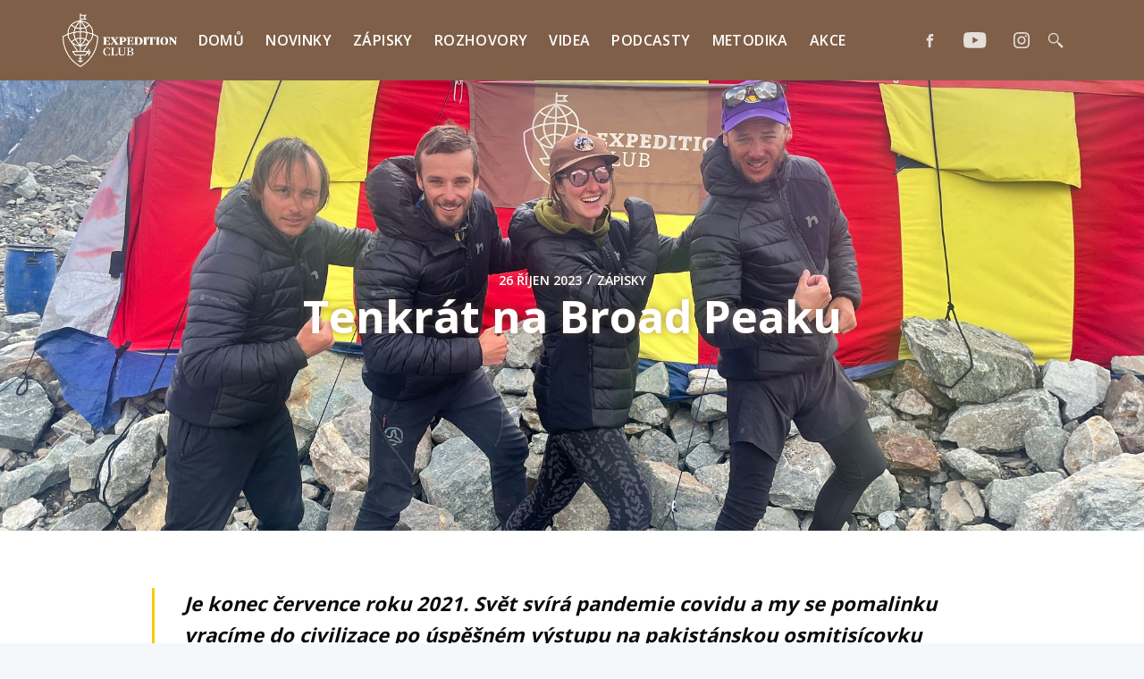

--- FILE ---
content_type: text/html; charset=utf-8
request_url: https://blog.expeditionclub.cz/tenkrat-na-broad-peaku/
body_size: 20756
content:
<!DOCTYPE html>
<html lang="cs">
<head>

    <meta charset="utf-8" />
    <meta http-equiv="X-UA-Compatible" content="IE=edge" />

    <title>Tenkrát na Broad Peaku</title>
    <meta name="HandheldFriendly" content="True" />
    <meta name="viewport" content="width=device-width, initial-scale=1.0" />

    <link href="https://fonts.googleapis.com/css?family=Open+Sans:400,600,700&display=swap&subset=latin-ext" rel="stylesheet">
    <link rel="stylesheet" type="text/css" href="/assets/built/screen.css?v=70c3a55346" />
    <link rel="stylesheet" type="text/css" href="/assets/css/simplelightbox.min.css?v=70c3a55346" />

    <link rel="icon" href="https://blog.expeditionclub.cz/content/images/size/w256h256/2024/09/vzducholod.png" type="image/png">
    <link rel="canonical" href="https://blog.expeditionclub.cz/tenkrat-na-broad-peaku/">
    <meta name="referrer" content="no-referrer-when-downgrade">
    <link rel="amphtml" href="https://blog.expeditionclub.cz/tenkrat-na-broad-peaku/amp/">
    
    <meta property="og:site_name" content="Expedition Club Blog">
    <meta property="og:type" content="article">
    <meta property="og:title" content="Tenkrát na Broad Peaku">
    <meta property="og:description" content="Je konec července roku 2021. Svět svírá pandemie covidu a my se pomalinku vracíme do civilizace po úspěšném výstupu na pakistánskou osmitisícovku Gasherbrum 2. A možná právě tady začal příběh letošního léta, tedy léta roku 2023. Já (Pavel Burda) spolu s Martinem Ksandrem kráčíme bohapustou ledovcovou krajinou a povídáme si,">
    <meta property="og:url" content="https://blog.expeditionclub.cz/tenkrat-na-broad-peaku/">
    <meta property="og:image" content="https://blog.expeditionclub.cz/content/images/2023/10/IMG_5414-2-2.JPG">
    <meta property="article:published_time" content="2023-10-26T09:07:39.000Z">
    <meta property="article:modified_time" content="2023-10-26T09:18:18.000Z">
    <meta property="article:tag" content="Zápisky">
    
    <meta property="article:publisher" content="https://www.facebook.com/expeditionclub.cz/">
    <meta property="article:author" content="https://www.facebook.com/svirda">
    <meta name="twitter:card" content="summary_large_image">
    <meta name="twitter:title" content="Tenkrát na Broad Peaku">
    <meta name="twitter:description" content="Je konec července roku 2021. Svět svírá pandemie covidu a my se pomalinku vracíme do civilizace po úspěšném výstupu na pakistánskou osmitisícovku Gasherbrum 2. A možná právě tady začal příběh letošního léta, tedy léta roku 2023. Já (Pavel Burda) spolu s Martinem Ksandrem kráčíme bohapustou ledovcovou krajinou a povídáme si,">
    <meta name="twitter:url" content="https://blog.expeditionclub.cz/tenkrat-na-broad-peaku/">
    <meta name="twitter:image" content="https://blog.expeditionclub.cz/content/images/2023/10/IMG_5414-2-2.JPG">
    <meta name="twitter:label1" content="Written by">
    <meta name="twitter:data1" content="Ondřej Švirák">
    <meta name="twitter:label2" content="Filed under">
    <meta name="twitter:data2" content="Zápisky">
    <meta property="og:image:width" content="1200">
    <meta property="og:image:height" content="900">
    
    <script type="application/ld+json">
{
    "@context": "https://schema.org",
    "@type": "Article",
    "publisher": {
        "@type": "Organization",
        "name": "Expedition Club Blog",
        "url": "https://blog.expeditionclub.cz/",
        "logo": {
            "@type": "ImageObject",
            "url": "https://blog.expeditionclub.cz/content/images/2024/09/logo.png"
        }
    },
    "author": {
        "@type": "Person",
        "name": "Ondřej Švirák",
        "image": {
            "@type": "ImageObject",
            "url": "https://blog.expeditionclub.cz/content/images/2019/06/ikona-1.png",
            "width": 720,
            "height": 722
        },
        "url": "https://blog.expeditionclub.cz/author/ondrej-svirak/",
        "sameAs": [
            "https://www.facebook.com/svirda"
        ]
    },
    "headline": "Tenkrát na Broad Peaku",
    "url": "https://blog.expeditionclub.cz/tenkrat-na-broad-peaku/",
    "datePublished": "2023-10-26T09:07:39.000Z",
    "dateModified": "2023-10-26T09:18:18.000Z",
    "image": {
        "@type": "ImageObject",
        "url": "https://blog.expeditionclub.cz/content/images/2023/10/IMG_5414-2-2.JPG",
        "width": 1200,
        "height": 900
    },
    "keywords": "Zápisky",
    "description": "Je konec července roku 2021. Svět svírá pandemie covidu a my se pomalinku vracíme do civilizace po úspěšném výstupu na pakistánskou osmitisícovku Gasherbrum 2. A možná právě tady začal příběh letošního léta, tedy léta roku 2023. Já (Pavel Burda) spolu s Martinem Ksandrem kráčíme bohapustou ledovcovou krajinou a povídáme si, jací jsme borci, že jsme zase ten kopec přemluvili, aby nás oba pustil na svůj vrcholek. Navíc bok po boku. Ještě s námi na vrchol vystoupil Jožo, abych byl přesný. Přestože ",
    "mainEntityOfPage": "https://blog.expeditionclub.cz/tenkrat-na-broad-peaku/"
}
    </script>

    <meta name="generator" content="Ghost 5.111">
    <link rel="alternate" type="application/rss+xml" title="Expedition Club Blog" href="https://blog.expeditionclub.cz/rss/">
    
    <script defer src="https://cdn.jsdelivr.net/ghost/sodo-search@~1.5/umd/sodo-search.min.js" data-key="f95ae8667d53462cb92c04e365" data-styles="https://cdn.jsdelivr.net/ghost/sodo-search@~1.5/umd/main.css" data-sodo-search="https://blog.expeditionclub.cz/" data-locale="cs" crossorigin="anonymous"></script>
    
    <link href="https://blog.expeditionclub.cz/webmentions/receive/" rel="webmention">
    <script defer src="/public/cards.min.js?v=70c3a55346"></script><style>:root {--ghost-accent-color: #f7941d;}</style>
    <link rel="stylesheet" type="text/css" href="/public/cards.min.css?v=70c3a55346">
    <!-- Global site tag (gtag.js) - Google Analytics -->
<script async src="https://www.googletagmanager.com/gtag/js?id=UA-142501259-1"></script>
<script>
  window.dataLayer = window.dataLayer || [];
  function gtag(){dataLayer.push(arguments);}
  gtag('js', new Date());

  gtag('config', 'UA-142501259-1');
</script>

</head>
<body class="post-template tag-zapisky">

    <div class="site-wrapper">

        

<div id="fb-root"></div>
<script>(function(d, s, id) {
  var js, fjs = d.getElementsByTagName(s)[0];
  if (d.getElementById(id)) return;
  js = d.createElement(s); js.id = id;
  js.src = 'https://connect.facebook.net/cs_CZ/sdk.js#xfbml=1&version=v3.1';
  fjs.parentNode.insertBefore(js, fjs);
}(document, 'script', 'facebook-jssdk'));</script>

<div class="site-nav-wrapper">
    <nav class="site-nav inner">
        <div class="site-nav-left">
            <a class="site-nav-logo" href="https://blog.expeditionclub.cz"><img src="https://blog.expeditionclub.cz/content/images/2024/09/logo.png" alt="Expedition Club Blog" /></a>
                <ul class="nav">
    <li class="nav-domu"><a href="https://blog.expeditionclub.cz/">Domů</a></li>
    <li class="nav-novinky"><a href="https://blog.expeditionclub.cz/tag/novinky/">Novinky</a></li>
    <li class="nav-zapisky"><a href="https://blog.expeditionclub.cz/tag/zapisky/">Zápisky</a></li>
    <li class="nav-rozhovory"><a href="https://blog.expeditionclub.cz/tag/rozhovory/">Rozhovory</a></li>
    <li class="nav-videa"><a href="https://blog.expeditionclub.cz/tag/videa/">Videa</a></li>
    <li class="nav-podcasty"><a href="https://blog.expeditionclub.cz/tag/podcasty/">Podcasty</a></li>
    <li class="nav-metodika"><a href="https://blog.expeditionclub.cz/tag/metodika/">Metodika</a></li>
    <li class="nav-akce"><a href="https://www.expeditionclub.cz/akce/">Akce</a></li>
</ul>

        </div>
        <div class="site-nav-right">
            <div class="social-links">
                    <a class="social-link social-link-fb" href="https://www.facebook.com/expeditionclub.cz/" target="_blank" rel="noopener"><svg xmlns="http://www.w3.org/2000/svg" viewBox="0 0 32 32"><path d="M19 6h5V0h-5c-3.86 0-7 3.14-7 7v3H8v6h4v16h6V16h5l1-6h-6V7c0-.542.458-1 1-1z"/></svg>
</a>
                    <a class="social-link social-link-yb" href="https://www.youtube.com/channel/UCNYvcWrB-ydlAUEKriZKyFw" target="_blank" rel="noopener"><?xml version="1.0" encoding="UTF-8"?>
<svg width="46px" height="32px" viewBox="0 0 46 32" version="1.1" xmlns="http://www.w3.org/2000/svg" xmlns:xlink="http://www.w3.org/1999/xlink">
    <path d="M44.114432,4.956928 C45.056,8.493312 45.056,15.872 45.056,15.872 C45.056,15.872 45.056,23.250432 44.114432,26.787328 C43.596288,28.738304 42.06976,30.274816 40.131072,30.796544 C36.617472,31.744 22.528,31.744 22.528,31.744 C22.528,31.744 8.438528,31.744 4.924928,30.796544 C2.986496,30.274816 1.459712,28.738304 0.941568,26.787328 C0,23.250432 0,15.872 0,15.872 C0,15.872 0,8.493312 0.941568,4.956928 C1.459712,3.005696 2.986496,1.469184 4.924928,0.947712 C8.438528,0 22.528,0 22.528,0 C22.528,0 36.617472,0 40.131072,0.947712 C42.06976,1.469184 43.596288,3.005696 44.114432,4.956928 Z M17.92,22.571264 L29.696,15.872256 L17.92,9.172736 L17.92,22.571264 Z"></path>
</svg>
</a>
                    <a class="social-link social-link-ig" href="https://instagram.com/expeditionclub.cz" target="_blank" rel="noopener"><svg xmlns="http://www.w3.org/2000/svg" viewBox="0 0 32 32"> <path d="M16.0000318,0.159 C20.3453391,0.159 20.8902094,0.177418509 22.5967795,0.255284344 C24.299793,0.332959642 25.4628901,0.603457676 26.480608,0.999011035 C27.5327494,1.40783842 28.4250309,1.95493165 29.3145814,2.84441861 C30.2040683,3.73396909 30.7511616,4.62625058 31.1600525,5.67839203 C31.5555423,6.69610992 31.8260404,7.85920701 31.9037157,9.56222046 C31.9815815,11.2687906 32,11.8136609 32,16.1590318 C32,20.5043391 31.9815815,21.0492094 31.9037157,22.7557795 C31.8260404,24.458793 31.5555423,25.6218901 31.1600525,26.639608 C30.7511616,27.6917494 30.2040683,28.5840309 29.3145814,29.4735814 C28.4250309,30.3630683 27.5327494,30.9101616 26.480608,31.3190525 C25.4628901,31.7145423 24.299793,31.9850404 22.5967795,32.0627157 C20.8902094,32.1405815 20.3453391,32.159 16.0000318,32.159 C11.6546609,32.159 11.1097906,32.1405815 9.40322046,32.0627157 C7.70020701,31.9850404 6.53710992,31.7145423 5.51939203,31.3190525 C4.46725058,30.9101616 3.57496909,30.3630683 2.68541861,29.4735814 C1.79593165,28.5840309 1.24883842,27.6917494 0.840011035,26.639608 C0.444457676,25.6218901 0.173959642,24.458793 0.0962843437,22.7557795 C0.018418509,21.0492094 0,20.5043391 0,16.1590318 C0,11.8136609 0.018418509,11.2687906 0.0962843437,9.56222046 C0.173959642,7.85920701 0.444457676,6.69610992 0.840011035,5.67839203 C1.24883842,4.62625058 1.79593165,3.73396909 2.68541861,2.84441861 C3.57496909,1.95493165 4.46725058,1.40783842 5.51939203,0.999011035 C6.53710992,0.603457676 7.70020701,0.332959642 9.40322046,0.255284344 C11.1097906,0.177418509 11.6546609,0.159 16.0000318,0.159 Z M16.0000318,3.04187773 C11.7278268,3.04187773 11.2217624,3.05820034 9.534627,3.13517701 C7.97464279,3.20631056 7.12745489,3.46696422 6.56365798,3.68608096 C5.81681919,3.97633126 5.28382565,4.32304382 4.72396649,4.88296649 C4.16404382,5.44282565 3.81733126,5.97581919 3.52708096,6.72265798 C3.30796422,7.28645489 3.04731056,8.13364279 2.97617701,9.693627 C2.89920034,11.3807624 2.88287773,11.8868268 2.88287773,16.1590318 C2.88287773,20.4311732 2.89920034,20.9372376 2.97617701,22.624373 C3.04731056,24.1843572 3.30796422,25.0315451 3.52708096,25.595342 C3.81733126,26.3421808 4.16410733,26.8751743 4.72396649,27.4350335 C5.28382565,27.9949562 5.81681919,28.3416687 6.56365798,28.631919 C7.12745489,28.8510358 7.97464279,29.1116894 9.534627,29.182823 C11.2215719,29.2597997 11.7275093,29.2761223 16.0000318,29.2761223 C20.2724907,29.2761223 20.7784916,29.2597997 22.465373,29.182823 C24.0253572,29.1116894 24.8725451,28.8510358 25.436342,28.631919 C26.1831808,28.3416687 26.7161743,27.9949562 27.2760335,27.4350335 C27.8359562,26.8751743 28.1826687,26.3421808 28.472919,25.595342 C28.6920358,25.0315451 28.9526894,24.1843572 29.023823,22.624373 C29.1007997,20.9372376 29.1171223,20.4311732 29.1171223,16.1590318 C29.1171223,11.8868268 29.1007997,11.3807624 29.023823,9.693627 C28.9526894,8.13364279 28.6920358,7.28645489 28.472919,6.72265798 C28.1826687,5.97581919 27.8359562,5.44282565 27.2760335,4.88296649 C26.7161743,4.32304382 26.1831808,3.97633126 25.436342,3.68608096 C24.8725451,3.46696422 24.0253572,3.20631056 22.465373,3.13517701 C20.7782376,3.05820034 20.2721732,3.04187773 16.0000318,3.04187773 Z M16.0000318,7.94278893 C20.5377173,7.94278893 24.2162111,11.6212827 24.2162111,16.1590318 C24.2162111,20.6967173 20.5377173,24.3752111 16.0000318,24.3752111 C11.4622827,24.3752111 7.78378893,20.6967173 7.78378893,16.1590318 C7.78378893,11.6212827 11.4622827,7.94278893 16.0000318,7.94278893 Z M16.0000318,21.4923333 C18.9455324,21.4923333 21.3333333,19.1045324 21.3333333,16.1590318 C21.3333333,13.2134676 18.9455324,10.8256667 16.0000318,10.8256667 C13.0544676,10.8256667 10.6666667,13.2134676 10.6666667,16.1590318 C10.6666667,19.1045324 13.0544676,21.4923333 16.0000318,21.4923333 Z M26.4608557,7.61817859 C26.4608557,8.67857661 25.6012194,9.53814937 24.5408214,9.53814937 C23.4804869,9.53814937 22.6208506,8.67857661 22.6208506,7.61817859 C22.6208506,6.55778057 23.4804869,5.69814429 24.5408214,5.69814429 C25.6012194,5.69814429 26.4608557,6.55778057 26.4608557,7.61817859 Z"/></svg>
</a>
                <a class="social-link" data-ghost-search href="#"><svg viewBox="0 0 17 17" version="1.1" xmlns="http://www.w3.org/2000/svg"><path d="M10.2799638,2.42583445 C12.3214224,4.44850985 12.4653644,7.66457832 10.696408,9.85529852 L10.6606267,9.89885117 L11.9957796,11.2340173 L12.0045435,11.2250674 C12.229993,10.9996179 12.5937679,10.9967998 12.8226755,11.216613 L12.8313028,11.2250674 L16.8172814,15.2110459 L15.1460896,16.8822377 L11.160111,12.8962591 C10.9346615,12.6708097 10.9318434,12.3070348 11.1516567,12.0781272 L11.160111,12.0694998 C11.1630599,12.0665509 11.1660325,12.0636401 11.1690282,12.0607674 L9.82710688,10.7187951 L9.78503646,10.7522146 C7.61982134,12.4437013 4.49503553,12.3029804 2.49079043,10.3444724 L2.42583445,10.2799638 C0.274052099,8.10819924 0.282145737,4.60573879 2.44394227,2.44394227 C4.60573879,0.282145737 8.10819924,0.274052099 10.2799638,2.42583445 Z M3.27070155,3.27070155 C1.56402008,4.97738302 1.55763037,7.74248337 3.2564059,9.45703432 C4.93819369,11.1544398 7.66502853,11.1902014 9.39062433,9.55013297 L9.44260653,9.49992095 L9.48598864,9.45727794 L9.4915467,9.45131162 L9.49992095,9.44260653 C11.1907543,7.72022273 11.1715853,4.95518144 9.45703432,3.2564059 C7.74248337,1.55763037 4.97738302,1.56402008 3.27070155,3.27070155 Z"></path></svg></a>
            </div>
        </div>
    </nav>
</div>


<main id="site-main" class="site-main outer">
    <div class="inner">

        <article class="post-full post tag-zapisky ">

            <header class="post-full-header">
                <section class="post-full-meta">
                    <time class="post-full-meta-date" datetime="2023-10-26">26 říjen 2023</time>
                        <span class="date-divider">/</span> <a href="/tag/zapisky/">Zápisky</a>
                </section>
                <h1 class="post-full-title">Tenkrát na Broad Peaku</h1>
            </header>

            <figure class="post-full-image" style="background-image: url(https://blog.expeditionclub.cz/content/images/2023/10/IMG_5414-2-2.JPG)">
            </figure>

            <section class="post-full-content">
                <div class="post-content">
                    <blockquote><strong><em>Je konec července roku 2021. Svět svírá pandemie covidu a my se pomalinku vracíme do civilizace po úspěšném výstupu na pakistánskou osmitisícovku Gasherbrum 2. A možná právě tady začal příběh letošního léta, tedy léta roku 2023. Já (Pavel Burda) spolu s Martinem Ksandrem kráčíme bohapustou ledovcovou krajinou a povídáme si, jací jsme borci, že jsme zase ten kopec přemluvili, aby nás oba pustil na svůj vrcholek. Navíc bok po boku. Ještě s námi na vrchol vystoupil Jožo, abych byl přesný. Přestože jsme vyčerpaní, oběma nám je jasné, že patrně v těchto končinách nejsme naposledy. Tento zapadlý kout zeměkoule totiž na velmi malé rozloze rozprostírá hned další tři osmitisícovky a to nenechá chladným nejedno horolezecké srdce…</em></strong></blockquote><figure class="kg-card kg-image-card kg-width-full"><img src="https://blog.expeditionclub.cz/content/images/2023/10/DSC04568.jpeg" class="kg-image" alt loading="lazy" width="2000" height="1334" srcset="https://blog.expeditionclub.cz/content/images/size/w600/2023/10/DSC04568.jpeg 600w, https://blog.expeditionclub.cz/content/images/size/w1000/2023/10/DSC04568.jpeg 1000w, https://blog.expeditionclub.cz/content/images/size/w1600/2023/10/DSC04568.jpeg 1600w, https://blog.expeditionclub.cz/content/images/2023/10/DSC04568.jpeg 2000w"></figure><p></p><p>„Ty vole, pojedeme v úplně stejný sestavě jako na Gasherbrum, to by bylo debilní, kdybys zrovna ty měl chybět,“ peskuje mě do telefonu Martin zhruba o rok později. „Mě ten Broad Peak ale moc nebere,“ odpovídám. Ale je mi jasný, že jsem v pasti. Já ty hory nějak neumím odmítat a s Martinem jsem stál na vrcholu už dvou osmitisícovek. Takže je to jasný, on se beze mě jet bojí, protože by s sebou neměl talisman úspěchu. „Ok, jedu. Co s tebou mám dělat, když teda jedou i všichni ostatní,“ rezignuji. Pokud předběhnu, tak jsem si tehdy nechal namazat medem nejen hubu, ale asi i zbytek těla. Sestava na expedici Broad Peak 2023 nakonec vypadala tak, že jsem v ní byl já, Martin a pak sedm úplně nových lidí.</p><figure class="kg-card kg-image-card"><img src="https://blog.expeditionclub.cz/content/images/2023/10/IMG_5016-2.JPG" class="kg-image" alt loading="lazy" width="2000" height="1500" srcset="https://blog.expeditionclub.cz/content/images/size/w600/2023/10/IMG_5016-2.JPG 600w, https://blog.expeditionclub.cz/content/images/size/w1000/2023/10/IMG_5016-2.JPG 1000w, https://blog.expeditionclub.cz/content/images/size/w1600/2023/10/IMG_5016-2.JPG 1600w, https://blog.expeditionclub.cz/content/images/size/w2400/2023/10/IMG_5016-2.JPG 2400w" sizes="(min-width: 720px) 720px"></figure><p></p><p>Na světě je 14 hor svojí výškou přesahujících 8 tisíc metrů nad mořem. Proč jsme vlastně zvolili Broad Peak? Těch důvodů je několik. Martin už před letošní akcí na dvě vylezl, já dokonce na tři a Broad Peak mezi nimi nebyl. Dále Pákistán už docela dobře známe a zdejší osmy jsou ekonomicky dosažitelnější něž-li ty, co nabízí sousední Nepál či Čína. A v neposlední řadě tu byla teoretická možnost vylézt, plně aklimatizovaní, v případě úspěchu na Broad Peaku, ještě na jeden osmitisícový kopec hned vedle… Broad Peak nejdříve dostala od prvních cestovatelů a zeměměřičů jméno K3 jako další v pořadí po naproti stojící hoře K2. Později si zeměpisci všimli, že její vrcholová část měří půl druhého kilometru, a inspirovalo je to k přejmenování hory na Broad Peak, tedy „Široký štít“.  Do času naší expedice stálo na vrcholu deset českých horolezců, včetně jedné ženy.</p><figure class="kg-card kg-image-card kg-width-wide"><img src="https://blog.expeditionclub.cz/content/images/2023/10/IMG_5020-2.JPG" class="kg-image" alt loading="lazy" width="2000" height="1500" srcset="https://blog.expeditionclub.cz/content/images/size/w600/2023/10/IMG_5020-2.JPG 600w, https://blog.expeditionclub.cz/content/images/size/w1000/2023/10/IMG_5020-2.JPG 1000w, https://blog.expeditionclub.cz/content/images/size/w1600/2023/10/IMG_5020-2.JPG 1600w, https://blog.expeditionclub.cz/content/images/size/w2400/2023/10/IMG_5020-2.JPG 2400w" sizes="(min-width: 1200px) 1200px"></figure><p></p><p>Logistika celé naší letní akce byla letos trochu složitější, letěli jsme na několik skupinek z různých částí světa s tím, že se všichni potkáme až v základním táboře pod Broad Peakem. Já, Lukáš Dubský a Tomáš Turský přilétáme do Islámábádu již 18. června. Martin mi navíc letos přes svůj Expedition Club umožnil vzít s sebou i skupinku trekařů, kterým mám tu čest letět ukázat ty hromady kamení, co se na cestě po ledovci Baltoro na treku k osmitisícovkám válí. O tři dny později z Čech vyráží další část expedice. Martin si přibaluje Pavlínu Adam, Petra Toboláka, Dušana Vrtala, a taky početnou skupinu svých trekařů. V Islámábádu na ně čekají poslední dva účastnící expedice, Američanka Sarah Krueger a v Americe žijící český nomád Honza Červenka.</p><figure class="kg-card kg-image-card"><img src="https://blog.expeditionclub.cz/content/images/2023/10/0CDAA402-1C4C-4B65-BD5C-8393761651EF-1.JPG" class="kg-image" alt loading="lazy" width="1016" height="1270" srcset="https://blog.expeditionclub.cz/content/images/size/w600/2023/10/0CDAA402-1C4C-4B65-BD5C-8393761651EF-1.JPG 600w, https://blog.expeditionclub.cz/content/images/size/w1000/2023/10/0CDAA402-1C4C-4B65-BD5C-8393761651EF-1.JPG 1000w, https://blog.expeditionclub.cz/content/images/2023/10/0CDAA402-1C4C-4B65-BD5C-8393761651EF-1.JPG 1016w" sizes="(min-width: 720px) 720px"></figure><p>Jak rád bych napsal, že navzdory složité logistice vše klapalo, ale pár tragikomických scén to též přineslo. Již do Istanbulu mi volal Martin, že dva moji trekaři mají špatný typ víza a patrně s námi nebudou moci jít a tak hrozí, že se jen prolétnou na druhý konec zeměkoule a pojedou domů. Super. Celý den pak na ně na letišti koukám a dělám, že se nic neděje, říct jim to nic moc neřeší, tak radši mlčím, potím se a soucítím. Dělám, co můžu, ale dvojice je v byrokratické pasti. Martin si taky řeší takovou krutou samoblamáž. Před odjezdem z Ostravy na letiště do Prahy si zapomněl ve scanneru pas. Skupina odlétá bez něj, naštěstí se podaří najít pro Martina brzký alternativní spoj z Vídně. Na velitele celé akce skvělý počin na úvod!</p><figure class="kg-card kg-image-card kg-width-full"><img src="https://blog.expeditionclub.cz/content/images/2023/10/IMG_4806-2.JPG" class="kg-image" alt loading="lazy" width="2000" height="1500" srcset="https://blog.expeditionclub.cz/content/images/size/w600/2023/10/IMG_4806-2.JPG 600w, https://blog.expeditionclub.cz/content/images/size/w1000/2023/10/IMG_4806-2.JPG 1000w, https://blog.expeditionclub.cz/content/images/size/w1600/2023/10/IMG_4806-2.JPG 1600w, https://blog.expeditionclub.cz/content/images/size/w2400/2023/10/IMG_4806-2.JPG 2400w"></figure><p></p><p>Alespoň se člověk nestačí nervovat z životu nebezpečného výstupu na osmitisícovku, který nás v nejbližších týdnech čeká. Jsme poměrně zajímavá sestava u mnohých s naprosto nepředvídatelnými šancemi na vrchol. Já beru své dva kamarády, Martin zverboval zbytek. Zvláštním případem je Honza Červenka, kterého jsme v roce 2021 potkali na svazích Gasherbrumu 2 a shodli jsme se, že příště tohohle borce musíme získat do týmu. Měl za sebou vrcholy dvou osem a mnoho dalších cenných zářezů na jiných velikánech. Martin přivedl do týmu dokonce 2 ženy, Pavlínu a Sarah. „Obě jsou mega silné. Nedávno přešli celý hřeben Himaláje, teď lezou nějaké šestitisícovky v Peru, ty nám prošlapou cestu,“ líčí vypočítavě. Účast žen na podobných akcích je vždy osvěžující. Na druhou stranu je jasné, že dříve nebo později budou vystaveni našemu mužskému primitivismu. Ale snad i tohle je pro ně pochopitelné a přizpůsobí se. Mezi mé koně ve výpravě patřil Lukáš Dubský. V roce 2018 se mnou stál na vrcholu Nanga Parbat (8 125 m), ale přeci jen už má pokročilý věk a na kopec si vezl problém, který snad ani nikdy sám úplně nepřizná. Na konci července se mu mělo narodit miminko a to na klidu při výstupu a ochotě riskovat zrovna nepřidá. Druhým mým koněm byl Tomáš Turský, dlouholetý kamarád, vynikající sportovec, bývalý elitní volejbalista, horolezec zatím spíše instantního typu. Petr Tobolák a Dušan Vrtal byla prověřená dvojice z akcí Expedition Clubu, osma měla být vyvrcholením jejich cestovatelsko horolezecké vášně.</p><figure class="kg-card kg-image-card"><img src="https://blog.expeditionclub.cz/content/images/2023/10/IMG_9826.JPEG" class="kg-image" alt loading="lazy" width="2000" height="1500" srcset="https://blog.expeditionclub.cz/content/images/size/w600/2023/10/IMG_9826.JPEG 600w, https://blog.expeditionclub.cz/content/images/size/w1000/2023/10/IMG_9826.JPEG 1000w, https://blog.expeditionclub.cz/content/images/size/w1600/2023/10/IMG_9826.JPEG 1600w, https://blog.expeditionclub.cz/content/images/2023/10/IMG_9826.JPEG 2048w" sizes="(min-width: 720px) 720px"></figure><p></p><p>Po příletu do Islámábádu následoval prakticky okamžitý přelet do severo-pakistánského města Skardu, vstupní bráně do pohoří Karakorám. Tam už si nás rozebrali lidé z agentury Blue Sky, jež náš pobyt v horách zaštiťovala. V praxi to vypadá tak, že zaplatíte majlant a oni pro vás zařídí veškerou byrokracii, logistiku dopravy a doprovodu na treku až k úpatí hory, kterou jste si vybrali. Zároveň vyfasujete na celou dobu vaší dovolené jako dozor armádního důstojníka, dále kuchařský tým, který vás bude zejména při pobytu v základním táboře udržovat při životě nekonečnou zásobou jídla. Pálivého jídla. Velmi pálivého jídla!</p><figure class="kg-card kg-image-card kg-width-wide"><img src="https://blog.expeditionclub.cz/content/images/2023/10/IMG_4857-2.JPG" class="kg-image" alt loading="lazy" width="2000" height="1500" srcset="https://blog.expeditionclub.cz/content/images/size/w600/2023/10/IMG_4857-2.JPG 600w, https://blog.expeditionclub.cz/content/images/size/w1000/2023/10/IMG_4857-2.JPG 1000w, https://blog.expeditionclub.cz/content/images/size/w1600/2023/10/IMG_4857-2.JPG 1600w, https://blog.expeditionclub.cz/content/images/size/w2400/2023/10/IMG_4857-2.JPG 2400w" sizes="(min-width: 1200px) 1200px"></figure><p></p><p>Skardu je svým způsobem hezké provinční město regionu Gilgit-Baltistán. Jeho poloha ho předurčuje k určité izolovanosti od okolního světa. Daleko, vysoko, prach, štěrk. Silnice sem vedou, ale vrtochy počasí si občas dělají s dopravou sem, co chtějí a letecká doprava do Islámábádu a zpět je také spíše loterie, zda letadlo poletí či ne. A když letí, tak je to zážitek za milion. Let trvá zhruba hodinu a během té doby se vám za okénky zjevuje to, proč sem míří horolezci a trekaři z celého světa. Vrcholným zážitkem je kroužení na dosah vrcholu Nanga Parbat, majestátní osmitisícovky, jež svým masivem zde ukončuje pohoří Himaláje. Pilot vám neustále předhazuje další a další návnady a vy jen zíráte a v mezičase jíte housku s divnou oranžovo hnědou pomazánkou neurčité chuti, tradiční to jídlo servírované na zdejší trase. Jsme ve Skardu. Navíc vzduchem, nemusíme se asi dvacet hodin plahočit džípem po Karakoram Highway.</p><figure class="kg-card kg-image-card"><img src="https://blog.expeditionclub.cz/content/images/2023/10/IMG_4826-2.JPG" class="kg-image" alt loading="lazy" width="2000" height="1500" srcset="https://blog.expeditionclub.cz/content/images/size/w600/2023/10/IMG_4826-2.JPG 600w, https://blog.expeditionclub.cz/content/images/size/w1000/2023/10/IMG_4826-2.JPG 1000w, https://blog.expeditionclub.cz/content/images/size/w1600/2023/10/IMG_4826-2.JPG 1600w, https://blog.expeditionclub.cz/content/images/size/w2400/2023/10/IMG_4826-2.JPG 2400w" sizes="(min-width: 720px) 720px"></figure><p></p><p>Ve Skardu bydlí Ghulam Mohamad. Bodrý chlapík věku mezí 50-ti a smrtí. Velmi pracovitý a místních poměrů všeznalý majitel a provozovatel největší místí cestovní agentury Blue Sky. Svůj byznys rozjel před pár desítkami let a dnes patří k tomu nejspolehlivějšímu, co Pákistán nabízí. Oproti naší návštěvě před dvěma roky si tu stihl nechat postavit nový hotel, kde ubytovává svojí horolezeckou klientelu. Ve foyé se to jen hemží opálenými drobnými Šerpy, bílými Evropany a všemožnými podivíny, co si přijeli plnit nejrůznější sny. Trekaře posílám na výlet na Marsur Rock (taková skála tvaru špičatého nosu nedaleko odsud) a jdu řešit byrokracii. Jak jsem již zmiňoval highlightem je zkusit přesvědčit místní úředníky, aby s námi mohl jít na trek i Lukáš a Lucka s chybnými vízy. Nakonec to jde, ale pár dní to bude trvat, a proto zanecháváme dvojici svému osudu ve Skardu, ať počkají na Martinovu skupinu. Půjdou nakonec s nimi, bohudík alespoň za tohle řešení. Džípem odjíždíme na začátek treku do vesnice Askole. Předpokládaných 8hodin jízdy se mění v nekonečnost v momentě, kdy se před námi urve kus cesty. Bylo velkým zážitkem vidět asi 200 Pákistánců, co se v tu domu rozhodne cestu znovu postavit, několik hodin pomocí lidského řetězu hází tento dav vášnivě kameny na místo zhroucené cesty, až sesuv zcela vyspravíme a již za tmy můžeme jet dál.   </p><figure class="kg-card kg-image-card kg-width-wide"><img src="https://blog.expeditionclub.cz/content/images/2023/10/IMG_4880.JPG" class="kg-image" alt loading="lazy" width="2000" height="1500" srcset="https://blog.expeditionclub.cz/content/images/size/w600/2023/10/IMG_4880.JPG 600w, https://blog.expeditionclub.cz/content/images/size/w1000/2023/10/IMG_4880.JPG 1000w, https://blog.expeditionclub.cz/content/images/size/w1600/2023/10/IMG_4880.JPG 1600w, https://blog.expeditionclub.cz/content/images/size/w2400/2023/10/IMG_4880.JPG 2400w" sizes="(min-width: 1200px) 1200px"></figure><p></p><p>V Askole začíná trek k ledovci Baltoro na jehož konci spatříte majestátní karakoramské osmitisícové vrcholy. Na dosah tu stojí Gasherbrum 1, Gasherbrum 2, K2 a Broad Peak. Nikde jinde na světě není taková koncentrace velehorské vznešenosti jako právě tady. Nic není zadarmo, cesta pod velikány trvá běžně 6-7dní. Jelikož jsem vůdce smečky, zkoušíme to, i kvůli horšící se předpovědi počasí, za 4dny! Bloudíme, zvracíme, potíme se, ale nikdo nedává najevo slabost v té nekonečné kamenné pustině. Míjíme osady poetických jmen Jhola, Udrukash, Goro 1 a Goro 2 a se zvyšující se nadmořskou výškou cítíme, že už jsme blízko těm vysněným velikánům. Tady se psala horolezecká historie, tudy kráčeli všichni ti Messnerové, Kukuczkové, Buhlové, nově i Burdové, Ksandrové a další sebevrazi. Každý kopec zde má svůj příběh. Míjíme šesti a sedmitisícové hrozivě vypadající Trango Towers, Masherbrum, Muztagh Tower, Gasherbrum IV a další. Oproti osmitisícovkám mají tyto nižní obři jen zlomek výstupů, třeba Masherbrum byl naposled vylezen v roce 1985…</p><figure class="kg-card kg-gallery-card kg-width-wide"><div class="kg-gallery-container"><div class="kg-gallery-row"><div class="kg-gallery-image"><img src="https://blog.expeditionclub.cz/content/images/2023/10/IMG_4907-1.JPG" width="2000" height="1500" loading="lazy" alt srcset="https://blog.expeditionclub.cz/content/images/size/w600/2023/10/IMG_4907-1.JPG 600w, https://blog.expeditionclub.cz/content/images/size/w1000/2023/10/IMG_4907-1.JPG 1000w, https://blog.expeditionclub.cz/content/images/size/w1600/2023/10/IMG_4907-1.JPG 1600w, https://blog.expeditionclub.cz/content/images/size/w2400/2023/10/IMG_4907-1.JPG 2400w" sizes="(min-width: 720px) 720px"></div><div class="kg-gallery-image"><img src="https://blog.expeditionclub.cz/content/images/2023/10/IMG_4908-2.JPG" width="2000" height="1500" loading="lazy" alt srcset="https://blog.expeditionclub.cz/content/images/size/w600/2023/10/IMG_4908-2.JPG 600w, https://blog.expeditionclub.cz/content/images/size/w1000/2023/10/IMG_4908-2.JPG 1000w, https://blog.expeditionclub.cz/content/images/size/w1600/2023/10/IMG_4908-2.JPG 1600w, https://blog.expeditionclub.cz/content/images/size/w2400/2023/10/IMG_4908-2.JPG 2400w" sizes="(min-width: 720px) 720px"></div><div class="kg-gallery-image"><img src="https://blog.expeditionclub.cz/content/images/2023/10/IMG_4915-2.JPG" width="2000" height="1500" loading="lazy" alt srcset="https://blog.expeditionclub.cz/content/images/size/w600/2023/10/IMG_4915-2.JPG 600w, https://blog.expeditionclub.cz/content/images/size/w1000/2023/10/IMG_4915-2.JPG 1000w, https://blog.expeditionclub.cz/content/images/size/w1600/2023/10/IMG_4915-2.JPG 1600w, https://blog.expeditionclub.cz/content/images/size/w2400/2023/10/IMG_4915-2.JPG 2400w" sizes="(min-width: 720px) 720px"></div></div><div class="kg-gallery-row"><div class="kg-gallery-image"><img src="https://blog.expeditionclub.cz/content/images/2023/10/IMG_4940-2.JPG" width="2000" height="2667" loading="lazy" alt srcset="https://blog.expeditionclub.cz/content/images/size/w600/2023/10/IMG_4940-2.JPG 600w, https://blog.expeditionclub.cz/content/images/size/w1000/2023/10/IMG_4940-2.JPG 1000w, https://blog.expeditionclub.cz/content/images/size/w1600/2023/10/IMG_4940-2.JPG 1600w, https://blog.expeditionclub.cz/content/images/size/w2400/2023/10/IMG_4940-2.JPG 2400w" sizes="(min-width: 720px) 720px"></div><div class="kg-gallery-image"><img src="https://blog.expeditionclub.cz/content/images/2023/10/IMG_4969-2.JPG" width="2000" height="2667" loading="lazy" alt srcset="https://blog.expeditionclub.cz/content/images/size/w600/2023/10/IMG_4969-2.JPG 600w, https://blog.expeditionclub.cz/content/images/size/w1000/2023/10/IMG_4969-2.JPG 1000w, https://blog.expeditionclub.cz/content/images/size/w1600/2023/10/IMG_4969-2.JPG 1600w, https://blog.expeditionclub.cz/content/images/size/w2400/2023/10/IMG_4969-2.JPG 2400w" sizes="(min-width: 720px) 720px"></div><div class="kg-gallery-image"><img src="https://blog.expeditionclub.cz/content/images/2023/10/IMG_4962-2-1.JPG" width="2000" height="1500" loading="lazy" alt srcset="https://blog.expeditionclub.cz/content/images/size/w600/2023/10/IMG_4962-2-1.JPG 600w, https://blog.expeditionclub.cz/content/images/size/w1000/2023/10/IMG_4962-2-1.JPG 1000w, https://blog.expeditionclub.cz/content/images/size/w1600/2023/10/IMG_4962-2-1.JPG 1600w, https://blog.expeditionclub.cz/content/images/size/w2400/2023/10/IMG_4962-2-1.JPG 2400w" sizes="(min-width: 720px) 720px"></div></div></div></figure><p></p><p>Docházíme do místa zvaného Concordie. Poprvé odsud spatřujeme majestátní K2. Hned vedle Broad Peak. Cíl trekové skupiny víceméně splněn. O pár dní později se celá naše devítičlenná horolezecká expedice slézá v základním táboře pod Broad Peakem. Jsme kupodivu v plném počtu a v plné síle. </p><figure class="kg-card kg-image-card kg-width-full"><img src="https://blog.expeditionclub.cz/content/images/2023/10/IMG_5015-2.JPG" class="kg-image" alt loading="lazy" width="2000" height="1500" srcset="https://blog.expeditionclub.cz/content/images/size/w600/2023/10/IMG_5015-2.JPG 600w, https://blog.expeditionclub.cz/content/images/size/w1000/2023/10/IMG_5015-2.JPG 1000w, https://blog.expeditionclub.cz/content/images/size/w1600/2023/10/IMG_5015-2.JPG 1600w, https://blog.expeditionclub.cz/content/images/size/w2400/2023/10/IMG_5015-2.JPG 2400w"></figure><p>Broad Peak je z literatury znám jako jedna z těch lehčích osmitisícových dobrodružství. 8051m kamení, ledu a sněhu. 12. nejvyšší hora světa žije ve stínu své dominantní sousedky. Jen 8km je vrchol Broad Peaku vzdálen od vrcholu K2 (8 611 m), kam míří každoročně násobně více turistů. Bohužel je smutnou realitou, že řada těch turistů tam chce hned i vylézt na vrchol a jsou schopni tomu obětovat hlavně a především hodně peněz. Tím se základní tábor pod K2 proměnil v divoké Monte Carlo. Neony, slunečníky, jóga stany a další nechutnosti jsou zde realitou. Pod Broad Peakem je to naštěstí jiný svět. My, pár Poláku, pár Rakušanů, borec z Kanárských ostrovů, dvojice Mexičanů, jinak nic moc dalšího. A hlavně je tu nebeský klid! Spirituální rozměr celé expedice je velmi důležitý prvek.  </p><figure class="kg-card kg-image-card kg-width-wide"><img src="https://blog.expeditionclub.cz/content/images/2023/10/IMG_5092-2.JPG" class="kg-image" alt loading="lazy" width="2000" height="1500" srcset="https://blog.expeditionclub.cz/content/images/size/w600/2023/10/IMG_5092-2.JPG 600w, https://blog.expeditionclub.cz/content/images/size/w1000/2023/10/IMG_5092-2.JPG 1000w, https://blog.expeditionclub.cz/content/images/size/w1600/2023/10/IMG_5092-2.JPG 1600w, https://blog.expeditionclub.cz/content/images/size/w2400/2023/10/IMG_5092-2.JPG 2400w" sizes="(min-width: 1200px) 1200px"></figure><p></p><p>Samotné dobývání hory, zejména pak té osmitisícové, je vlastně jen neustálé utrpení. Proces aklimatizace je zdlouhavý a bolestný, vynášíte stany, jídlo, oblečení, sebe… pak utíkáte před vichřicí zase dolů a tak pořád dokola. Musíte se obrnit trpělivostí a osvojit si řadu vzorců chování. Ty všechny vychází z prověřené filmotéky v základním táboře, kam nás několikrát zahnala nepřízeň počasí. Nejlepší je osvojit si kombinaci udatnosti Johna Ramba, ta vás naplní schopností "ignorovat bolest, ignorovat počasí a žrát i to, z čeho by prase blilo," musíte v sobě probudit ostražitost Johna Wicka, sílu Arnolda Schwarzeneggera, kterou uplatňoval při hubení Predátora, Terminátora a jim podobných. Rocky Balboa vám pak do hlavy nasadí myšlenku, že "nejdříve musíte projít peklem, horším než to nejhorší peklo… ale na konci, na konci budete stát nejvejš...". Z téhle podprahové motivační taktiky nám vybočovala jen Sarah, která se byla ochotna dívat vždy jen do první mrtvoly, což je, to si přiznejme, u těchto filmů dost problém. Na Broad Peaku se standardně staví tři postupné výškové tábory, C1 (5 700 m), C2 (6 200 m) a C3 (7 000 m).  Velkým úskalím kopce je to, že je to od začátku do konce poměrně velkým sklonem nahoru a prakticky si nikde moc nesednete. A když už dorazíte na místa táborů, tak vhodného místa je jak šafránu. Navíc jsou tábory dosti exponované poryvům větru a sněhovým bouřím, tak vám nezbývá, než stany neustále bourat a obnovovat. Jsme rádi za častá fixní lana zejména mezi nižší mi tábory. Cestou nahoru vám ukazují cestu, cestou dolů vám pomáhají se nezabít.</p><figure class="kg-card kg-image-card"><img src="https://blog.expeditionclub.cz/content/images/2023/10/IMG_5192-2.JPG" class="kg-image" alt loading="lazy" width="2000" height="1500" srcset="https://blog.expeditionclub.cz/content/images/size/w600/2023/10/IMG_5192-2.JPG 600w, https://blog.expeditionclub.cz/content/images/size/w1000/2023/10/IMG_5192-2.JPG 1000w, https://blog.expeditionclub.cz/content/images/size/w1600/2023/10/IMG_5192-2.JPG 1600w, https://blog.expeditionclub.cz/content/images/size/w2400/2023/10/IMG_5192-2.JPG 2400w" sizes="(min-width: 720px) 720px"></figure><figure class="kg-card kg-image-card"><img src="https://blog.expeditionclub.cz/content/images/2023/10/IMG_5201-2-1.JPG" class="kg-image" alt loading="lazy" width="2000" height="1500" srcset="https://blog.expeditionclub.cz/content/images/size/w600/2023/10/IMG_5201-2-1.JPG 600w, https://blog.expeditionclub.cz/content/images/size/w1000/2023/10/IMG_5201-2-1.JPG 1000w, https://blog.expeditionclub.cz/content/images/size/w1600/2023/10/IMG_5201-2-1.JPG 1600w, https://blog.expeditionclub.cz/content/images/size/w2400/2023/10/IMG_5201-2-1.JPG 2400w" sizes="(min-width: 720px) 720px"></figure><figure class="kg-card kg-image-card"><img src="https://blog.expeditionclub.cz/content/images/2023/10/IMG_5142-2.JPG" class="kg-image" alt loading="lazy" width="2000" height="1500" srcset="https://blog.expeditionclub.cz/content/images/size/w600/2023/10/IMG_5142-2.JPG 600w, https://blog.expeditionclub.cz/content/images/size/w1000/2023/10/IMG_5142-2.JPG 1000w, https://blog.expeditionclub.cz/content/images/size/w1600/2023/10/IMG_5142-2.JPG 1600w, https://blog.expeditionclub.cz/content/images/size/w2400/2023/10/IMG_5142-2.JPG 2400w" sizes="(min-width: 720px) 720px"></figure><figure class="kg-card kg-image-card"><img src="https://blog.expeditionclub.cz/content/images/2023/10/IMG_5222-2.JPG" class="kg-image" alt loading="lazy" width="2000" height="1500" srcset="https://blog.expeditionclub.cz/content/images/size/w600/2023/10/IMG_5222-2.JPG 600w, https://blog.expeditionclub.cz/content/images/size/w1000/2023/10/IMG_5222-2.JPG 1000w, https://blog.expeditionclub.cz/content/images/size/w1600/2023/10/IMG_5222-2.JPG 1600w, https://blog.expeditionclub.cz/content/images/size/w2400/2023/10/IMG_5222-2.JPG 2400w" sizes="(min-width: 720px) 720px"></figure><p></p><p>Již v první aklimatizační otočce se mi daří dolézt až do C3 v sedmi tisících metrech. Sice trochu na drogách (Corny+ Mars+ Jupík +Speed8), ale úspěšně. Pojal jsem tedy podezření, že za týden jdu vrchol a pak hurá domů. Ale letošní počasí Karakorámu nepřálo. Brzy následovalo týdenní intenzivní sněžení a smělé plány byly rázem na prach. Nakonec nám nezbývalo, než se o vrchol pokoušet v krátkém okně až při třetí otočce, která vlivem počasí následovala prakticky ihned po návratu do BC z té druhé. A to bylo nad síly řady z nás. Nejhůře vypadal Lukáš, který na nějaký další návrat na kopec okamžitě rezignoval. Velmi podobně hora za živa sežrala i Tomáše. Petr by i nahoru šel, ale zdravotní trable během celé expedice ho prostě už nepustili. Dušan expedici opustil dokonce už po první aklimatizační otočce.   </p><figure class="kg-card kg-gallery-card kg-width-wide"><div class="kg-gallery-container"><div class="kg-gallery-row"><div class="kg-gallery-image"><img src="https://blog.expeditionclub.cz/content/images/2023/10/999.jpg" width="2000" height="1500" loading="lazy" alt srcset="https://blog.expeditionclub.cz/content/images/size/w600/2023/10/999.jpg 600w, https://blog.expeditionclub.cz/content/images/size/w1000/2023/10/999.jpg 1000w, https://blog.expeditionclub.cz/content/images/size/w1600/2023/10/999.jpg 1600w, https://blog.expeditionclub.cz/content/images/size/w2400/2023/10/999.jpg 2400w" sizes="(min-width: 720px) 720px"></div><div class="kg-gallery-image"><img src="https://blog.expeditionclub.cz/content/images/2023/10/IMG_5038-2-1.JPG" width="2000" height="1500" loading="lazy" alt srcset="https://blog.expeditionclub.cz/content/images/size/w600/2023/10/IMG_5038-2-1.JPG 600w, https://blog.expeditionclub.cz/content/images/size/w1000/2023/10/IMG_5038-2-1.JPG 1000w, https://blog.expeditionclub.cz/content/images/size/w1600/2023/10/IMG_5038-2-1.JPG 1600w, https://blog.expeditionclub.cz/content/images/size/w2400/2023/10/IMG_5038-2-1.JPG 2400w" sizes="(min-width: 720px) 720px"></div></div></div></figure><p></p><p>To nás moc nezbylo. Ale poláčkovských „pět“ bylo pořád dost. Poměrně svižně během dvou dnů dosahujeme tábora 3, a vidina jednodenního okna hezkého počasí nám otvírá cestu k vrcholu. Jak hluboce je Broad Peak podceňovaná osmitisícovka bylo zřejmé již po několika hodinách vrcholového pokusu. Já, Martin a Honza vyrážíme o půl druhé v noci. Na svahu před námi svítí pár čelovek. Parta Poláků a směska dalších národností je již na cestě. Mezi nimi i Sarah. Brzy skupinu dobíháme a střídáme se v prošlapávání hlubokého sněhu. Již po pár hodinách vidíme, že Honza dnes svůj boj na kopci nevyhraje. Výrazně ztrácí, až se zastavuje úplně a vrací se do stanu. Tam potkává Pavlínu, která k vrcholu ani nevyrazila. Nedostatečná aklimatizace ji výše nepustila. Zhruba za 6hodin bulhařiny jsme v sedle mezi centrálním vrcholem Broad Peaku a odbočce na hlavní vrchol. Výška 7800m, poprvé vidíme sluníčko, toho žlutého vraha, co nám bude dělat společnost dalších 5h na vrchol. Loučíme se s Poláky. Ti na vrchol nejdou. Mají zde jiné plány. Jdou pohřbít tělo svého kolegy Tomasze Kowalského, který zde před deseti lety zahynul při sestupu z prvního úspěšného zimního výstupu na Broad Peak. Všimneme si jeho čouhajících bot z hroudy ledu, které míjíme kousek za sedlem nedaleko výstupové cesty. </p><figure class="kg-card kg-gallery-card kg-width-wide"><div class="kg-gallery-container"><div class="kg-gallery-row"><div class="kg-gallery-image"><img src="https://blog.expeditionclub.cz/content/images/2023/10/IMG_5278-2.JPG" width="2000" height="1500" loading="lazy" alt srcset="https://blog.expeditionclub.cz/content/images/size/w600/2023/10/IMG_5278-2.JPG 600w, https://blog.expeditionclub.cz/content/images/size/w1000/2023/10/IMG_5278-2.JPG 1000w, https://blog.expeditionclub.cz/content/images/size/w1600/2023/10/IMG_5278-2.JPG 1600w, https://blog.expeditionclub.cz/content/images/size/w2400/2023/10/IMG_5278-2.JPG 2400w" sizes="(min-width: 720px) 720px"></div><div class="kg-gallery-image"><img src="https://blog.expeditionclub.cz/content/images/2023/10/IMG_5270-2.JPG" width="2000" height="1500" loading="lazy" alt srcset="https://blog.expeditionclub.cz/content/images/size/w600/2023/10/IMG_5270-2.JPG 600w, https://blog.expeditionclub.cz/content/images/size/w1000/2023/10/IMG_5270-2.JPG 1000w, https://blog.expeditionclub.cz/content/images/size/w1600/2023/10/IMG_5270-2.JPG 1600w, https://blog.expeditionclub.cz/content/images/size/w2400/2023/10/IMG_5270-2.JPG 2400w" sizes="(min-width: 720px) 720px"></div></div><div class="kg-gallery-row"><div class="kg-gallery-image"><img src="https://blog.expeditionclub.cz/content/images/2023/10/IMG_5251-2.JPG" width="2000" height="1500" loading="lazy" alt srcset="https://blog.expeditionclub.cz/content/images/size/w600/2023/10/IMG_5251-2.JPG 600w, https://blog.expeditionclub.cz/content/images/size/w1000/2023/10/IMG_5251-2.JPG 1000w, https://blog.expeditionclub.cz/content/images/size/w1600/2023/10/IMG_5251-2.JPG 1600w, https://blog.expeditionclub.cz/content/images/size/w2400/2023/10/IMG_5251-2.JPG 2400w" sizes="(min-width: 720px) 720px"></div><div class="kg-gallery-image"><img src="https://blog.expeditionclub.cz/content/images/2023/10/IMG_5250-2.JPG" width="2000" height="1500" loading="lazy" alt srcset="https://blog.expeditionclub.cz/content/images/size/w600/2023/10/IMG_5250-2.JPG 600w, https://blog.expeditionclub.cz/content/images/size/w1000/2023/10/IMG_5250-2.JPG 1000w, https://blog.expeditionclub.cz/content/images/size/w1600/2023/10/IMG_5250-2.JPG 1600w, https://blog.expeditionclub.cz/content/images/size/w2400/2023/10/IMG_5250-2.JPG 2400w" sizes="(min-width: 720px) 720px"></div></div></div></figure><p></p><p>Martin se brzy ujímá místa v čele pelotonu a neúnavně jde za svým cílem. Peloton brzy prořídne a na zbytek výstupu se oddělujeme pouze ve čtyřčlenné skupince. Jde s námi Pákistánec Sajíd, syn legendárního pákistánského horolezce Ali Sadpary, a na provázku si táhle kyslíkem ověnčenou ruskou klientku. Konečně po nekonečné převěji docházíme kolem jedné hodiny odpoledne k vysněnému cíli. Tempu Martina již delší dobu nikdo nestačí, ale přesto na mě čeká pár metrů pod vrcholem, abychom těch pár posledních kroků šli společně. Stojíme spolu na vrcholu třetí společné osmitisícovky! Je krásné počasí, téměř bezvětří, žádná velká zima. Spontánně pózuji svlečen do půl těla a raduji se z krásného dne. Fotíme se, oddychujeme a říkáme si, co by na náš výstup asi řekl John Rambo. Asi by uznale kývl hlavou a zalezl zpět do džungle dokosit zbyty nepřátel. Daleká je cesta naše zpět ke stanu, sil už moc nezbylo a každý krok ukrutně bolí. Kolem sedmé hodiny večerní dorazím ke stanu. Martin už zařezává. Vedle leží i Sarah. Vylezla nad ránem téměř sama až do sedla, bojovala ještě kousek výše, atakovala výšku osmi tisíc, ale exponovanost nekonečného hřebenu k vrcholu byla i nad její síly. Vlajka s hvězdami a pruhy nahoře tedy nezavlála. Ted tu leží, k smrti unavená, ale živá. Schrodingerova Sarah.</p><figure class="kg-card kg-image-card kg-width-full"><img src="https://blog.expeditionclub.cz/content/images/2023/10/IMG_5337-2.JPG" class="kg-image" alt loading="lazy" width="2000" height="1500" srcset="https://blog.expeditionclub.cz/content/images/size/w600/2023/10/IMG_5337-2.JPG 600w, https://blog.expeditionclub.cz/content/images/size/w1000/2023/10/IMG_5337-2.JPG 1000w, https://blog.expeditionclub.cz/content/images/size/w1600/2023/10/IMG_5337-2.JPG 1600w, https://blog.expeditionclub.cz/content/images/size/w2400/2023/10/IMG_5337-2.JPG 2400w"></figure><p></p><p>Druhý den navečer se doplazíme všichni zpět do základního tábora. Je po boji. Nás styčný důstojník kapitán Header se z našeho úspěchu raduje jako malý kluk. Možná ještě větší radost mu dělá, že jsme vůbec naživu a nemusí složitě organizovat přepravu mrtvol či hledání nezvěstných. Dostáváme na krk květinové věnce, na stůl lahev koly. Radostné chvilky nám trochu kazí přítomnost zájezdu norky Kristiny Harily, který nám mezitím začal okupovat náš diskrétní základní tábor.  O tom, co tam ta paní se svoji armádou pohledávala se nechci moc rozepisovat, ale není to nic, čemu bych dával alespoň špetku svého obdivu. Daleko více respektu si zaslouží Honza Červenka, který po neúspěšném pokusu odhodlaně vzhlíží k dalšímu o pár dní později. Lezeme bez kyslíku a bez pomocí nosičů. To se tady bohužel moc nevidí a Honzu tohle patrně vyčerpalo natolik, že ani v dalším pokusu pro něj úspěch nepřišel.  Navíc byl na všechno na kopci už sám.</p><figure class="kg-card kg-gallery-card kg-width-wide"><div class="kg-gallery-container"><div class="kg-gallery-row"><div class="kg-gallery-image"><img src="https://blog.expeditionclub.cz/content/images/2023/10/IMG_5364-2.JPG" width="2000" height="1500" loading="lazy" alt srcset="https://blog.expeditionclub.cz/content/images/size/w600/2023/10/IMG_5364-2.JPG 600w, https://blog.expeditionclub.cz/content/images/size/w1000/2023/10/IMG_5364-2.JPG 1000w, https://blog.expeditionclub.cz/content/images/size/w1600/2023/10/IMG_5364-2.JPG 1600w, https://blog.expeditionclub.cz/content/images/size/w2400/2023/10/IMG_5364-2.JPG 2400w" sizes="(min-width: 720px) 720px"></div><div class="kg-gallery-image"><img src="https://blog.expeditionclub.cz/content/images/2023/10/IMG_5376-2.JPG" width="2000" height="1500" loading="lazy" alt srcset="https://blog.expeditionclub.cz/content/images/size/w600/2023/10/IMG_5376-2.JPG 600w, https://blog.expeditionclub.cz/content/images/size/w1000/2023/10/IMG_5376-2.JPG 1000w, https://blog.expeditionclub.cz/content/images/size/w1600/2023/10/IMG_5376-2.JPG 1600w, https://blog.expeditionclub.cz/content/images/size/w2400/2023/10/IMG_5376-2.JPG 2400w" sizes="(min-width: 720px) 720px"></div></div><div class="kg-gallery-row"><div class="kg-gallery-image"><img src="https://blog.expeditionclub.cz/content/images/2023/10/IMG_5396-2.JPG" width="2000" height="1500" loading="lazy" alt srcset="https://blog.expeditionclub.cz/content/images/size/w600/2023/10/IMG_5396-2.JPG 600w, https://blog.expeditionclub.cz/content/images/size/w1000/2023/10/IMG_5396-2.JPG 1000w, https://blog.expeditionclub.cz/content/images/size/w1600/2023/10/IMG_5396-2.JPG 1600w, https://blog.expeditionclub.cz/content/images/size/w2400/2023/10/IMG_5396-2.JPG 2400w" sizes="(min-width: 720px) 720px"></div><div class="kg-gallery-image"><img src="https://blog.expeditionclub.cz/content/images/2023/10/IMG_5465-2-1.JPG" width="2000" height="1500" loading="lazy" alt srcset="https://blog.expeditionclub.cz/content/images/size/w600/2023/10/IMG_5465-2-1.JPG 600w, https://blog.expeditionclub.cz/content/images/size/w1000/2023/10/IMG_5465-2-1.JPG 1000w, https://blog.expeditionclub.cz/content/images/size/w1600/2023/10/IMG_5465-2-1.JPG 1600w, https://blog.expeditionclub.cz/content/images/size/w2400/2023/10/IMG_5465-2-1.JPG 2400w" sizes="(min-width: 720px) 720px"></div></div></div></figure><p></p><p>K2. Kóta Karakoram č. 2 na horizontální mapě. Druhá nejvyšší hora světa. Na světě TA druhá, ale tady, tady je tou první. Nádhernou siluetu vidíme po celou dobu našeho lezení na Broad Peak. Vždyť vrcholy obou kopců jsou od sebe pouhých 8km. S Martinem jsme po úspěchu na Broad Peaku stočili svoji pozornost sem. Jsme plně aklimatizovaní, počasí nevypadá nijak hrůzostrašně, peníze na razítko máme připravené, jsme zdraví a síly nám v nádrži ještě nějaké zbyly. Prostě pražádný důvod tam nejít. Cestu nám nakonec zatarasí úplně jiná skutečnost. Na to, abychom šli jinou výstupovou cestou, nežli klasickou přes Ambruzziho ostruhu, na to není z hlediska bezpečnosti a našeho vybavení ani pomyšlení. A bohužel se právě tato cesta k vrcholu stala synonymem komerce a ponížení kdysi obávané K2. Stovky a stovky turistů vláčených svými zpravidla nepálskými opatrovateli cestu naprosto obsadilo. Tady by umřela jakákoliv horolezecká důstojnost. Balíme a utíkáme, všude dobře, doma nejlíp. Tak třeba jindy. Ale určitě jinudy.</p><figure class="kg-card kg-image-card"><img src="https://blog.expeditionclub.cz/content/images/2023/10/IMG_5402-2.JPG" class="kg-image" alt loading="lazy" width="2000" height="1501" srcset="https://blog.expeditionclub.cz/content/images/size/w600/2023/10/IMG_5402-2.JPG 600w, https://blog.expeditionclub.cz/content/images/size/w1000/2023/10/IMG_5402-2.JPG 1000w, https://blog.expeditionclub.cz/content/images/size/w1600/2023/10/IMG_5402-2.JPG 1600w, https://blog.expeditionclub.cz/content/images/size/w2400/2023/10/IMG_5402-2.JPG 2400w" sizes="(min-width: 720px) 720px"></figure><p></p><p>Poslední veselou příhodu lehounce zabíjející naše sebevědomí nám přichystala agentura na závěr. Společná večeře pro horolezce a cestovatele, o které s agentura letos v Pákistánu starala. Kolem slavnostního stolu v Islámábádu sedí asi dvacet lidí, naproti mně usedá paní v letech. Švýcarka. Židli jí přisouvá jakýsi Nepálec. Po chvíli mi to nedá a začnu konverzaci (volně přeloženo, lehce parafrázováno):</p><p><em>Já: Babičko, a vy jste byla kde?<br>Paní: Ále, na Nanga Parbatu, synáčku.<br>Já: Martine, ta babka byla na Nanze?!<br>Martin: Ale houby, možná někde na treku kolem, dyť se na ni podívej.<br>Já: A babičko, jak se vám kopec líbil, odkud jste byla Nangu pozorovat? Z Diamíru nebo z Rupálu?<br>Paní: Lezli jsme z Diamíru, panáčku, tak.<br>Já: Martine, ona fakt lezla na Nangu…<br>Martin: Kecá. Byla na treku.<br>(z Nepálce se vyklubal její osobní šerpa, pomáhá paní najít v tašce brýle a nandat rýži na talíř…)  <br>Já: Takže vy jste jako že lezla nahoru? Jako nahoru na vrchol Nangy?…<br>Paní: No já musela, byla to poslední osmitisícovka, co mi ještě chyběla do koruny Himaláje. Před 11lety jsem začala a naštěstí už mám hotovo. Ale bylo to s kyslíkem, takže žádná velká věc. <br>Já: Aha.</em></p><p>Naštěstí přichází bouřka a večeře končí. Mlčky odcházíme na hotel. Bylo to s kyslíkem. Navíc má v důchodu dost času na trénink, může i dvoufázově, to se to pak leze…</p><p>PS: Díky moc Pavlu Burdovi za skvělý článek a všem účastníkům expedice za fotky!</p><p></p><figure class="kg-card kg-image-card kg-width-full"><img src="https://blog.expeditionclub.cz/content/images/2023/10/355125856_241200045324107_1889108461012589277_n.jpg" class="kg-image" alt loading="lazy" width="1600" height="592" srcset="https://blog.expeditionclub.cz/content/images/size/w600/2023/10/355125856_241200045324107_1889108461012589277_n.jpg 600w, https://blog.expeditionclub.cz/content/images/size/w1000/2023/10/355125856_241200045324107_1889108461012589277_n.jpg 1000w, https://blog.expeditionclub.cz/content/images/2023/10/355125856_241200045324107_1889108461012589277_n.jpg 1600w"></figure><figure class="kg-card kg-image-card kg-width-full"><img src="https://blog.expeditionclub.cz/content/images/2023/10/IMG_5414-2-1.JPG" class="kg-image" alt loading="lazy" width="2000" height="1500" srcset="https://blog.expeditionclub.cz/content/images/size/w600/2023/10/IMG_5414-2-1.JPG 600w, https://blog.expeditionclub.cz/content/images/size/w1000/2023/10/IMG_5414-2-1.JPG 1000w, https://blog.expeditionclub.cz/content/images/size/w1600/2023/10/IMG_5414-2-1.JPG 1600w, https://blog.expeditionclub.cz/content/images/size/w2400/2023/10/IMG_5414-2-1.JPG 2400w"></figure>
                </div>
            </section>


            <footer class="post-full-footer">


                    
<section class="author-card">
        <img class="author-profile-image" src="https://blog.expeditionclub.cz/content/images/2019/06/ikona-1.png" alt="Ondřej Švirák" />
    <section class="author-card-content">
        <h4 class="author-card-name"><a href="/author/ondrej-svirak/">Ondřej Švirák</a></h4>
            <p>Ondra je jeden z našich nejvytíženějších průvodců. Skvělý sportovec a dobrodruh tělem i duší, který má na starosti marketing Expedition clubu.</p>
    </section>
</section>
<div class="post-full-footer-right">
    <a class="author-card-button" href="/author/ondrej-svirak/">Více článků</a>
</div>


            </footer>

            <section class="post-full-comments">
                <div class="fb-comments" data-width="100%" data-numposts="10" data-order-by="reverse_time"></div>
            </section>
        </article>

    </div>
</main>

<aside class="read-next outer">

    <div class="post-feed read-next-feed">
            <article class="read-next-card"
                    style="background-image: url(https://blog.expeditionclub.cz/content/images/2019/05/zapisky.jpg)"
            >
                <header class="read-next-card-header">
                    <h3 class="read-next-card-header-title"><a href="/tag/zapisky/">Zápisky</a></h3>
                </header>
                <div class="read-next-divider"><svg xmlns="http://www.w3.org/2000/svg" viewBox="0 0 24 24"><path d="M13 14.5s2 3 5 3 5.5-2.463 5.5-5.5S21 6.5 18 6.5c-5 0-7 11-12 11C2.962 17.5.5 15.037.5 12S3 6.5 6 6.5s4.5 3.5 4.5 3.5"/></svg>
</div>
                <div class="read-next-card-content">
                    <ul>
                        <li><a href="/sokotra-honza-harnos/">Sokotra: navždy v srdci</a></li>
                        <li><a href="/prebeh-mallorky-2/">Slunečný přeběh Mallorcy?</a></li>
                        <li><a href="/na-strechu-ugandy/">Na střechu Ugandy</a></li>
                    </ul>
                </div>
                <footer class="read-next-card-footer">
                    <a href="/tag/zapisky/">Zobrazit podobné →</a>
                </footer>
            </article>

            <article class="post-card post tag-novinky">
    <div class="post-card__card">
            <a class="post-card-image-link" href="/novinky-11-23/">
                <div class="post-card-image" style="background-image: url(https://blog.expeditionclub.cz/content/images/2023/11/20230912200940-nDjjHs7THuUinw6ZTQtF-1.jpeg)"></div>
            </a>
        <div class="post-card-content">
            <a class="post-card-content-link" href="/novinky-11-23/">
                <header class="post-card-header">
                        <span class="post-card-tags">Novinky</span>
                    <h2 class="post-card-title">Novinky 11/23 - nové akce</h2>
                </header>
                <section class="post-card-excerpt">
                    <p>Jsou věci, za kterými si stojíme. Ačkoliv jsme cestovka, nechceme se tak prezentovat. Slovo „zájezd“ nebo „klient“ u nás neuslyšíš a raději používáme pojmy „výprava“ a „účastník“. Neděláme kvantitu. Dlouhodobě pořádáme maximálně 100</p>
                </section>
            </a>
            <footer class="post-card-meta">

                <ul class="author-list">
                    <li class="author-list-item">

                        <div class="author-name-tooltip">
                            Ondřej Švirák
                        </div>

                            <a href="/author/ondrej-svirak/" class="static-avatar"><img class="author-profile-image" src="https://blog.expeditionclub.cz/content/images/2019/06/ikona-1.png" alt="Ondřej Švirák" /></a>
                    </li>
                </ul>

                <span class="date">06. 11. 2023</span>

                <span class="reading-time">3 min read</span>

            </footer>
        </div>
    </div>
</article>

            <article class="post-card post tag-rozhovory">
    <div class="post-card__card">
            <a class="post-card-image-link" href="/packraftrek-kanada/">
                <div class="post-card-image" style="background-image: url(https://blog.expeditionclub.cz/content/images/2023/10/IMG_0653-1.jpeg)"></div>
            </a>
        <div class="post-card-content">
            <a class="post-card-content-link" href="/packraftrek-kanada/">
                <header class="post-card-header">
                        <span class="post-card-tags">Rozhovory</span>
                    <h2 class="post-card-title">Kačka Melicharová - packraftrek expedice v Kanadě</h2>
                </header>
                <section class="post-card-excerpt">
                    <p>Možná už víš, že existuje nějaký ten Expe grant, který si dal za cíl finančně podpořit zajímavé cestovatelské projekty. Před pár týdny nám došel mail od naší aktivní účastnice Kačky Melicharové, že se</p>
                </section>
            </a>
            <footer class="post-card-meta">

                <ul class="author-list">
                    <li class="author-list-item">

                        <div class="author-name-tooltip">
                            Ondřej Švirák
                        </div>

                            <a href="/author/ondrej-svirak/" class="static-avatar"><img class="author-profile-image" src="https://blog.expeditionclub.cz/content/images/2019/06/ikona-1.png" alt="Ondřej Švirák" /></a>
                    </li>
                </ul>

                <span class="date">16. 10. 2023</span>

                <span class="reading-time">4 min read</span>

            </footer>
        </div>
    </div>
</article>

    </div>
</aside>

<div class="floating-header">
    <div class="floating-header-logo">
        <a href="https://blog.expeditionclub.cz">
                <img src="https://blog.expeditionclub.cz/content/images/2024/09/vzducholod.png" alt="Expedition Club Blog icon" />
        </a>
    </div>
    <div class="floating-header-title">Tenkrát na Broad Peaku</div>
    <div class="floating-header-share">
        <div class="floating-header-share-label">Poděl se o to! <svg xmlns="http://www.w3.org/2000/svg" viewBox="0 0 24 24">
    <path d="M7.5 15.5V4a1.5 1.5 0 1 1 3 0v4.5h2a1 1 0 0 1 1 1h2a1 1 0 0 1 1 1H18a1.5 1.5 0 0 1 1.5 1.5v3.099c0 .929-.13 1.854-.385 2.748L17.5 23.5h-9c-1.5-2-5.417-8.673-5.417-8.673a1.2 1.2 0 0 1 1.76-1.605L7.5 15.5zm6-6v2m-3-3.5v3.5m6-1v2"/>
</svg>
</div>
        <a class="floating-header-share-tw" href="https://twitter.com/share?text=Tenkr%C3%A1t%20na%20Broad%20Peaku&amp;url=https://blog.expeditionclub.cz/tenkrat-na-broad-peaku/"
            onclick="window.open(this.href, 'share-twitter', 'width=550,height=235');return false;">
            <svg xmlns="http://www.w3.org/2000/svg" viewBox="0 0 32 32"><path d="M30.063 7.313c-.813 1.125-1.75 2.125-2.875 2.938v.75c0 1.563-.188 3.125-.688 4.625a15.088 15.088 0 0 1-2.063 4.438c-.875 1.438-2 2.688-3.25 3.813a15.015 15.015 0 0 1-4.625 2.563c-1.813.688-3.75 1-5.75 1-3.25 0-6.188-.875-8.875-2.625.438.063.875.125 1.375.125 2.688 0 5.063-.875 7.188-2.5-1.25 0-2.375-.375-3.375-1.125s-1.688-1.688-2.063-2.875c.438.063.813.125 1.125.125.5 0 1-.063 1.5-.25-1.313-.25-2.438-.938-3.313-1.938a5.673 5.673 0 0 1-1.313-3.688v-.063c.813.438 1.688.688 2.625.688a5.228 5.228 0 0 1-1.875-2c-.5-.875-.688-1.813-.688-2.75 0-1.063.25-2.063.75-2.938 1.438 1.75 3.188 3.188 5.25 4.25s4.313 1.688 6.688 1.813a5.579 5.579 0 0 1 1.5-5.438c1.125-1.125 2.5-1.688 4.125-1.688s3.063.625 4.188 1.813a11.48 11.48 0 0 0 3.688-1.375c-.438 1.375-1.313 2.438-2.563 3.188 1.125-.125 2.188-.438 3.313-.875z"/></svg>
        </a>
        <a class="floating-header-share-fb" href="https://www.facebook.com/sharer/sharer.php?u=https://blog.expeditionclub.cz/tenkrat-na-broad-peaku/"
            onclick="window.open(this.href, 'share-facebook','width=580,height=296');return false;">
            <svg xmlns="http://www.w3.org/2000/svg" viewBox="0 0 32 32"><path d="M19 6h5V0h-5c-3.86 0-7 3.14-7 7v3H8v6h4v16h6V16h5l1-6h-6V7c0-.542.458-1 1-1z"/></svg>
        </a>
    </div>
    <progress id="reading-progress" class="progress" value="0">
        <div class="progress-container">
            <span class="progress-bar"></span>
        </div>
    </progress>
</div>




        <footer class="custom-footer outer">
            <div class="custom-footer__content inner">
                <div class="custom-footer__row">
                    <div class="custom-footer__column">
                        <h2>Expedition Club</h2>
                        <p>V Expedition Clubu objevujeme hranice svých možností. Saháme si na dno, překonáváme vlastní limity a poznáváme sami sebe. Teprve tváří v tvář extrémním situacím si uvědomujeme, co je opravdu důležité. Mění se naše hodnoty a v životě se posouváme o krok dál. Rádi bychom, abyste se také přestali bát, získali sebedůvěru a víru ve vlastní schopnosti. Chceme vám totiž ukázat, že trocha nepohodlí a strádání může být tou správnou cestou k nalezení štěstí a pohody. Protože skutečný život začíná tam, kde končí vaše komfortní zóna.
                        </p>
                    </div>
                    <div class="custom-footer__column">
                        <h2>Kontakt</h2>
                        <ul>
                            <li>Expediční klub s.r.o.</li>
                            <li>Jezuitská 1, <br>602 00 Brno</li>
                            <li><a href="mailto:ahoj@patizon.com">info@expeditionclub.cz</a></li>
                        </ul>
                        <div class="social-links">
                                <a class="social-link social-link-fb" href="https://www.facebook.com/expeditionclub.cz/" target="_blank" rel="noopener"><svg xmlns="http://www.w3.org/2000/svg" viewBox="0 0 32 32"><path d="M19 6h5V0h-5c-3.86 0-7 3.14-7 7v3H8v6h4v16h6V16h5l1-6h-6V7c0-.542.458-1 1-1z"/></svg>
</a>
                                <a class="social-link social-link-yb" href="https://www.youtube.com/channel/UCNYvcWrB-ydlAUEKriZKyFw" target="_blank" rel="noopener"><?xml version="1.0" encoding="UTF-8"?>
<svg width="46px" height="32px" viewBox="0 0 46 32" version="1.1" xmlns="http://www.w3.org/2000/svg" xmlns:xlink="http://www.w3.org/1999/xlink">
    <path d="M44.114432,4.956928 C45.056,8.493312 45.056,15.872 45.056,15.872 C45.056,15.872 45.056,23.250432 44.114432,26.787328 C43.596288,28.738304 42.06976,30.274816 40.131072,30.796544 C36.617472,31.744 22.528,31.744 22.528,31.744 C22.528,31.744 8.438528,31.744 4.924928,30.796544 C2.986496,30.274816 1.459712,28.738304 0.941568,26.787328 C0,23.250432 0,15.872 0,15.872 C0,15.872 0,8.493312 0.941568,4.956928 C1.459712,3.005696 2.986496,1.469184 4.924928,0.947712 C8.438528,0 22.528,0 22.528,0 C22.528,0 36.617472,0 40.131072,0.947712 C42.06976,1.469184 43.596288,3.005696 44.114432,4.956928 Z M17.92,22.571264 L29.696,15.872256 L17.92,9.172736 L17.92,22.571264 Z"></path>
</svg>
</a>
                                <a class="social-link social-link-ig" href="https://instagram.com/expeditionclub.cz" target="_blank" rel="noopener"><svg xmlns="http://www.w3.org/2000/svg" viewBox="0 0 32 32"> <path d="M16.0000318,0.159 C20.3453391,0.159 20.8902094,0.177418509 22.5967795,0.255284344 C24.299793,0.332959642 25.4628901,0.603457676 26.480608,0.999011035 C27.5327494,1.40783842 28.4250309,1.95493165 29.3145814,2.84441861 C30.2040683,3.73396909 30.7511616,4.62625058 31.1600525,5.67839203 C31.5555423,6.69610992 31.8260404,7.85920701 31.9037157,9.56222046 C31.9815815,11.2687906 32,11.8136609 32,16.1590318 C32,20.5043391 31.9815815,21.0492094 31.9037157,22.7557795 C31.8260404,24.458793 31.5555423,25.6218901 31.1600525,26.639608 C30.7511616,27.6917494 30.2040683,28.5840309 29.3145814,29.4735814 C28.4250309,30.3630683 27.5327494,30.9101616 26.480608,31.3190525 C25.4628901,31.7145423 24.299793,31.9850404 22.5967795,32.0627157 C20.8902094,32.1405815 20.3453391,32.159 16.0000318,32.159 C11.6546609,32.159 11.1097906,32.1405815 9.40322046,32.0627157 C7.70020701,31.9850404 6.53710992,31.7145423 5.51939203,31.3190525 C4.46725058,30.9101616 3.57496909,30.3630683 2.68541861,29.4735814 C1.79593165,28.5840309 1.24883842,27.6917494 0.840011035,26.639608 C0.444457676,25.6218901 0.173959642,24.458793 0.0962843437,22.7557795 C0.018418509,21.0492094 0,20.5043391 0,16.1590318 C0,11.8136609 0.018418509,11.2687906 0.0962843437,9.56222046 C0.173959642,7.85920701 0.444457676,6.69610992 0.840011035,5.67839203 C1.24883842,4.62625058 1.79593165,3.73396909 2.68541861,2.84441861 C3.57496909,1.95493165 4.46725058,1.40783842 5.51939203,0.999011035 C6.53710992,0.603457676 7.70020701,0.332959642 9.40322046,0.255284344 C11.1097906,0.177418509 11.6546609,0.159 16.0000318,0.159 Z M16.0000318,3.04187773 C11.7278268,3.04187773 11.2217624,3.05820034 9.534627,3.13517701 C7.97464279,3.20631056 7.12745489,3.46696422 6.56365798,3.68608096 C5.81681919,3.97633126 5.28382565,4.32304382 4.72396649,4.88296649 C4.16404382,5.44282565 3.81733126,5.97581919 3.52708096,6.72265798 C3.30796422,7.28645489 3.04731056,8.13364279 2.97617701,9.693627 C2.89920034,11.3807624 2.88287773,11.8868268 2.88287773,16.1590318 C2.88287773,20.4311732 2.89920034,20.9372376 2.97617701,22.624373 C3.04731056,24.1843572 3.30796422,25.0315451 3.52708096,25.595342 C3.81733126,26.3421808 4.16410733,26.8751743 4.72396649,27.4350335 C5.28382565,27.9949562 5.81681919,28.3416687 6.56365798,28.631919 C7.12745489,28.8510358 7.97464279,29.1116894 9.534627,29.182823 C11.2215719,29.2597997 11.7275093,29.2761223 16.0000318,29.2761223 C20.2724907,29.2761223 20.7784916,29.2597997 22.465373,29.182823 C24.0253572,29.1116894 24.8725451,28.8510358 25.436342,28.631919 C26.1831808,28.3416687 26.7161743,27.9949562 27.2760335,27.4350335 C27.8359562,26.8751743 28.1826687,26.3421808 28.472919,25.595342 C28.6920358,25.0315451 28.9526894,24.1843572 29.023823,22.624373 C29.1007997,20.9372376 29.1171223,20.4311732 29.1171223,16.1590318 C29.1171223,11.8868268 29.1007997,11.3807624 29.023823,9.693627 C28.9526894,8.13364279 28.6920358,7.28645489 28.472919,6.72265798 C28.1826687,5.97581919 27.8359562,5.44282565 27.2760335,4.88296649 C26.7161743,4.32304382 26.1831808,3.97633126 25.436342,3.68608096 C24.8725451,3.46696422 24.0253572,3.20631056 22.465373,3.13517701 C20.7782376,3.05820034 20.2721732,3.04187773 16.0000318,3.04187773 Z M16.0000318,7.94278893 C20.5377173,7.94278893 24.2162111,11.6212827 24.2162111,16.1590318 C24.2162111,20.6967173 20.5377173,24.3752111 16.0000318,24.3752111 C11.4622827,24.3752111 7.78378893,20.6967173 7.78378893,16.1590318 C7.78378893,11.6212827 11.4622827,7.94278893 16.0000318,7.94278893 Z M16.0000318,21.4923333 C18.9455324,21.4923333 21.3333333,19.1045324 21.3333333,16.1590318 C21.3333333,13.2134676 18.9455324,10.8256667 16.0000318,10.8256667 C13.0544676,10.8256667 10.6666667,13.2134676 10.6666667,16.1590318 C10.6666667,19.1045324 13.0544676,21.4923333 16.0000318,21.4923333 Z M26.4608557,7.61817859 C26.4608557,8.67857661 25.6012194,9.53814937 24.5408214,9.53814937 C23.4804869,9.53814937 22.6208506,8.67857661 22.6208506,7.61817859 C22.6208506,6.55778057 23.4804869,5.69814429 24.5408214,5.69814429 C25.6012194,5.69814429 26.4608557,6.55778057 26.4608557,7.61817859 Z"/></svg>
</a>
                        </div>
                    </div>
                    <div class="custom-footer__column">
                        <h2>Další odkazy</h2>
                        <ul>
                            <li><a href="https://blog.expeditionclub.cz">Domů</a></li>
                            <li><a href="https://www.expeditionclub.cz/akce/">Akce</a></li>
                            <li><a href="https://www.expeditionclub.cz/projekty/">Projekty</a></li>
                            <li><a href="https://www.expeditionclub.cz/reference/">Reference</a></li>
                            <li><a href="https://www.expeditionclub.cz/expedition-team/">Team</a></li>
                            <li><a href="https://www.expeditionclub.cz/kontakt/">Kontakt</a></li>
                        </ul>
                    </div>
                </div>
                <p class="custom-footer__copyright">
                    &copy; 2025 <a href="https://blog.expeditionclub.cz">expeditionclub.cz</a>
                </p>
            </div>
        </footer>
    </div>


    <script>
        var images = document.querySelectorAll('.kg-gallery-image img');
        images.forEach(function (image) {
            var container = image.closest('.kg-gallery-image');
            var width = image.attributes.width.value;
            var height = image.attributes.height.value;
            var ratio = width / height;
            container.style.flex = ratio + ' 1 0%';
        })
    </script>


    <script
        src="https://code.jquery.com/jquery-3.2.1.min.js"
        integrity="sha256-hwg4gsxgFZhOsEEamdOYGBf13FyQuiTwlAQgxVSNgt4="
        crossorigin="anonymous">
    </script>
    <script type="text/javascript" src="/assets/js/jquery.fitvids.js?v=70c3a55346"></script>
    <script type="text/javascript" src="/assets/js/simple-lightbox.js?v=70c3a55346"></script>


    <script>

// NOTE: Scroll performance is poor in Safari
// - this appears to be due to the events firing much more slowly in Safari.
//   Dropping the scroll event and using only a raf loop results in smoother
//   scrolling but continuous processing even when not scrolling
$(document).ready(function () {
    $('.kg-card img').simpleLightbox();
    // Start fitVids
    var $postContent = $(".post-full-content");
    $postContent.fitVids();
    // End fitVids

    var progressBar = document.querySelector('#reading-progress');
    var header = document.querySelector('.floating-header');
    var title = document.querySelector('.post-full-title');

    var lastScrollY = window.scrollY;
    var lastWindowHeight = window.innerHeight;
    var lastDocumentHeight = $(document).height();
    var ticking = false;

    function onScroll() {
        lastScrollY = window.scrollY;
        requestTick();
    }

    function onResize() {
        lastWindowHeight = window.innerHeight;
        lastDocumentHeight = $(document).height();
        requestTick();
    }

    function requestTick() {
        if (!ticking) {
            requestAnimationFrame(update);
        }
        ticking = true;
    }

    function update() {
        var trigger = title.getBoundingClientRect().top + window.scrollY;
        var triggerOffset = title.offsetHeight + 35;
        var progressMax = lastDocumentHeight - lastWindowHeight;

        // show/hide floating header
        if (lastScrollY >= trigger + triggerOffset) {
            header.classList.add('floating-active');
        } else {
            header.classList.remove('floating-active');
        }

        progressBar.setAttribute('max', progressMax);
        progressBar.setAttribute('value', lastScrollY);

        ticking = false;
    }

    window.addEventListener('scroll', onScroll, {passive: true});
    window.addEventListener('resize', onResize, false);

    update();

});
</script>


    <!-- Global site tag (gtag.js) - Google Analytics -->
<script async src="https://www.googletagmanager.com/gtag/js?id=UA-142501259-1"></script>
<script>
  window.dataLayer = window.dataLayer || [];
  function gtag(){dataLayer.push(arguments);}
  gtag('js', new Date());

  gtag('config', 'UA-142501259-1');
</script>

</body>
</html>


--- FILE ---
content_type: application/javascript; charset=UTF-8
request_url: https://blog.expeditionclub.cz/assets/js/simple-lightbox.js?v=70c3a55346
body_size: 5463
content:
/*
	By André Rinas, www.andrerinas.de
	Available for use under the MIT License
	1.15.0
*/
;(function ($, window, document, undefined) {
    'use strict';

    $.fn.simpleLightbox = function (options) {

        var options = $.extend({
            sourceAttr: 'src',
            overlay: true,
            spinner: true,
            nav: true,
            navText: ['&lsaquo;', '&rsaquo;'],
            captions: true,
            captionDelay: 0,
            captionSelector: 'img',
            captionType: 'attr',
            captionsData: 'title',
            captionPosition: 'bottom',
            captionClass: '',
            close: true,
            closeText: '×',
            swipeClose: true,
            showCounter: true,
            fileExt: 'png|jpg|jpeg|gif',
            animationSlide: true,
            animationSpeed: 250,
            preloading: true,
            enableKeyboard: true,
            loop: true,
            rel: false,
            docClose: true,
            swipeTolerance: 50,
            className: 'simple-lightbox',
            widthRatio: 0.8,
            heightRatio: 0.9,
            scaleImageToRatio: false,
            disableRightClick: false,
            disableScroll: true,
            alertError: true,
            alertErrorMessage: 'Image not found, next image will be loaded',
            additionalHtml: false,
            history: true,
            throttleInterval: 0
        }, options);

        // global variables
        var touchDevice = ('ontouchstart' in window),
            pointerEnabled = window.navigator.pointerEnabled || window.navigator.msPointerEnabled,
            touched = function (event) {
                if (touchDevice) {
                    return true;
                }
                if (!pointerEnabled || typeof event === 'undefined' || typeof event.pointerType === 'undefined') {
                    return false;
                }
                if (typeof event.MSPOINTER_TYPE_MOUSE !== 'undefined') {
                    if (event.MSPOINTER_TYPE_MOUSE != event.pointerType) {
                        return true;
                    }
                }
                else {
                    if (event.pointerType != 'mouse') {
                        return true;
                    }
                }
                return false;
            },
            swipeDiff = 0,
            swipeYDiff = 0,
            curImg = $(),
            transPrefix = function () {
                var s = document.body || document.documentElement;
                s = s.style;
                if (s.WebkitTransition === '') {
                    return '-webkit-';
                }
                if (s.MozTransition === '') {
                    return '-moz-';
                }
                if (s.OTransition === '') {
                    return '-o-';
                }
                if (s.transition === '') {
                    return '';
                }
                return false;
            },
            opened = false,
            loaded = [],
            getRelated = function (rel, jqObj) {
                var $related = jqObj.filter(function () {
                    return ($(this).attr('rel') === rel);
                });
                return $related;
            },
            objects = (options.rel && options.rel !== false) ? getRelated(options.rel, $(this)) : this,
            transPrefix = transPrefix(),
            globalScrollbarwidth = 0,
            canTransisions = (transPrefix !== false) ? true : false,
            supportsPushState = ('pushState' in history),
            historyhasChanged = false,
            historyUpdateTimeout,
            winLoc = window.location,
            getHash = function () {
                return winLoc.hash.substring(1);
            },
            initialHash = getHash(),
            updateHash = function () {
                var hash = getHash(),
                    newHash = 'pid=' + (index + 1);
                var newURL = winLoc.href.split('#')[0] + '#' + newHash;

                if (supportsPushState) {
                    history[historyhasChanged ? 'replaceState' : 'pushState']('', document.title, newURL);
                } else {
                    if (historyhasChanged) {
                        winLoc.replace(newURL);
                    } else {
                        winLoc.hash = newHash;
                    }
                }
                historyhasChanged = true;
            },
            resetHash = function () {
                if (supportsPushState) {
                    history.pushState('', document.title, winLoc.pathname + winLoc.search);
                } else {
                    winLoc.hash = '';
                }
                clearTimeout(historyUpdateTimeout);

            },
            updateURL = function () {
                if (!historyhasChanged) {
                    updateHash(); // first time
                } else {
                    historyUpdateTimeout = setTimeout(updateHash, 800);
                }
            },
            throttle = function (func, limit) {
                var inThrottle;
                return function () {
                    var args = arguments;
                    var context = this;
                    if (!inThrottle) {
                        func.apply(context, args);
                        inThrottle = true;
                        setTimeout(function () {
                            return inThrottle = false;
                        }, limit);
                    }
                };
            },
            prefix = 'simplelb',
            overlay = $('<div>').addClass('sl-overlay'),
            closeBtn = $('<button>').addClass('sl-close').html(options.closeText),
            spinner = $('<div>').addClass('sl-spinner').html('<div></div>'),
            nav = $('<div>').addClass('sl-navigation').html('<button class="sl-prev">' + options.navText[0] + '</button><button class="sl-next">' + options.navText[1] + '</button>'),
            counter = $('<div>').addClass('sl-counter').html('<span class="sl-current"></span>/<span class="sl-total"></span>'),
            animating = false,
            index = 0,
            caption = $('<div>').addClass('sl-caption ' + options.captionClass + ' pos-' + options.captionPosition),
            image = $('<div>').addClass('sl-image'),
            wrapper = $('<div>').addClass('sl-wrapper').addClass(options.className),
            isValidLink = function (element) {
                if (!options.fileExt) {
                    return true;
                }
                var filEext = /\.([0-9a-z]+)(?=[?#])|(\.)(?:[\w]+)$/gmi;
                var testExt = $(element).attr(options.sourceAttr).match(filEext);
                return testExt && $(element).prop('tagName').toLowerCase() == 'img' && (new RegExp('\.(' + options.fileExt + ')$', 'i')).test(testExt);
            },
            setup = function () {
                if (options.close) {
                    closeBtn.appendTo(wrapper);
                }
                if (options.showCounter) {
                    if (objects.length > 1) {
                        counter.appendTo(wrapper);
                        counter.find('.sl-total').text(objects.length);
                    }
                }
                if (options.nav) {
                    nav.appendTo(wrapper);
                }
                if (options.spinner) {
                    spinner.appendTo(wrapper);
                }
            },
            openImage = function (elem) {
                elem.trigger($.Event('show.simplelightbox'));
                if (options.disableScroll) {
                    globalScrollbarwidth = handleScrollbar('hide');
                }
                wrapper.appendTo('body');
                image.appendTo(wrapper);
                if (options.overlay) {
                    overlay.appendTo($('body'));
                }
                animating = true;
                index = objects.index(elem);
                curImg = $('<img/>')
                    .hide()
                    .attr('src', elem.attr(options.sourceAttr));
                if (loaded.indexOf(elem.attr(options.sourceAttr)) == -1) {
                    loaded.push(elem.attr(options.sourceAttr));
                }
                image.html('').attr('style', '');
                curImg.appendTo(image);
                addEvents();
                overlay.fadeIn('fast');
                $('.sl-close').fadeIn('fast');
                spinner.show();
                nav.fadeIn('fast');
                $('.sl-wrapper .sl-counter .sl-current').text(index + 1);
                counter.fadeIn('fast');
                adjustImage();
                if (options.preloading) {
                    preload();
                }
                setTimeout(function () {
                    elem.trigger($.Event('shown.simplelightbox'));
                }, options.animationSpeed);
            },
            adjustImage = function (dir) {
                if (!curImg.length) {
                    return;
                }
                var tmpImage = new Image(),
                    windowWidth = window.innerWidth * options.widthRatio,
                    windowHeight = window.innerHeight * options.heightRatio;
                tmpImage.src = curImg.attr('src');

                $(tmpImage).on('error', function (ev) {
                    //no image was found
                    objects.eq(index).trigger($.Event('error.simplelightbox'));
                    animating = false;
                    opened = true;
                    spinner.hide();
                    if (options.alertError) {
                        alert(options.alertErrorMessage);
                    }
                    if (dir == 1 || dir == -1) {
                        loadImage(dir);
                    } else {
                        loadImage(1);
                    }
                    return;
                });

                tmpImage.onload = function () {
                    if (typeof dir !== 'undefined') {
                        objects.eq(index)
                            .trigger($.Event('changed.simplelightbox'))
                            .trigger($.Event((dir === 1 ? 'nextDone' : 'prevDone') + '.simplelightbox'));
                    }

                    // history
                    if (options.history) {
                        updateURL();
                    }

                    if (loaded.indexOf(curImg.attr('src')) == -1) {
                        loaded.push(curImg.attr('src'));
                    }
                    var imageWidth = tmpImage.width,
                        imageHeight = tmpImage.height;

                    if (options.scaleImageToRatio || imageWidth > windowWidth || imageHeight > windowHeight) {
                        var ratio = imageWidth / imageHeight > windowWidth / windowHeight ? imageWidth / windowWidth : imageHeight / windowHeight;
                        imageWidth /= ratio;
                        imageHeight /= ratio;
                    }

                    $('.sl-image').css({
                        'top': (window.innerHeight - imageHeight) / 2 + 'px',
                        'left': (window.innerWidth - imageWidth - globalScrollbarwidth) / 2 + 'px'
                    });
                    spinner.hide();
                    curImg
                        .css({
                            'width': imageWidth + 'px',
                            'height': imageHeight + 'px'
                        })
                        .fadeIn('fast');
                    opened = true;
                    var cSel = (options.captionSelector == 'self') ? objects.eq(index) : objects.eq(index).find(options.captionSelector);
                    var captionText;
                    if (options.captionType == 'data') {
                        captionText = cSel.data(options.captionsData);
                    } else if (options.captionType == 'text') {
                        captionText = cSel.html();
                    } else {
                        captionText = cSel.prop(options.captionsData);
                    }

                    if (!options.loop) {
                        if (index === 0) {
                            $('.sl-prev').hide();
                        }
                        if (index >= objects.length - 1) {
                            $('.sl-next').hide();
                        }
                        if (index > 0) {
                            $('.sl-prev').show();
                        }
                        if (index < objects.length - 1) {
                            $('.sl-next').show();
                        }
                    }

                    if (objects.length == 1) {
                        $('.sl-prev, .sl-next').hide();
                    }

                    if (dir == 1 || dir == -1) {
                        var css = {'opacity': 1.0};
                        if (options.animationSlide) {
                            if (canTransisions) {
                                slide(0, 100 * dir + 'px');
                                setTimeout(function () {
                                    slide(options.animationSpeed / 1000, 0 + 'px');
                                }, 50);
                            }
                            else {
                                css.left = parseInt($('.sl-image').css('left')) + 100 * dir + 'px';
                            }
                        }

                        $('.sl-image').animate(css, options.animationSpeed, function () {
                            animating = false;
                            setCaption(captionText, imageWidth);
                        });
                    } else {
                        animating = false;
                        setCaption(captionText, imageWidth);
                    }
                    if (options.additionalHtml && $('.sl-additional-html').length === 0) {
                        $('<div>').html(options.additionalHtml).addClass('sl-additional-html').appendTo($('.sl-image'));
                    }
                };
            },
            setCaption = function (captiontext, imageWidth) {
                if (captiontext !== '' && typeof captiontext !== 'undefined' && options.captions) {
                    caption.html(captiontext).css({'width': imageWidth + 'px'}).hide().appendTo($('.sl-image')).delay(options.captionDelay).fadeIn('fast');
                }
            },
            slide = function (speed, pos) {
                var styles = {};
                styles[transPrefix + 'transform'] = 'translateX(' + pos + ')';
                styles[transPrefix + 'transition'] = transPrefix + 'transform ' + speed + 's linear';
                $('.sl-image').css(styles);
            },
            addEvents = function () {
                // resize/responsive
                $(window).on('resize.' + prefix, adjustImage);

                // close lightbox on close btn
                $(document).on('click.' + prefix + ' touchstart.' + prefix, '.sl-close', function (e) {
                    e.preventDefault();
                    if (opened) {
                        close();
                    }
                });

                if (options.history) {
                    setTimeout(function () {
                        $(window).on('hashchange.' + prefix, function () {
                            if (opened) {
                                if (getHash() === initialHash) {
                                    close();
                                    return;
                                }
                            }
                        });
                    }, 40);
                }

                // nav-buttons
                nav.on('click.' + prefix, 'button', throttle(function (e) {
                    e.preventDefault();
                    swipeDiff = 0;
                    loadImage($(this).hasClass('sl-next') ? 1 : -1);
                }, options.throttleInterval));

                // touchcontrols
                var swipeStart = 0,
                    swipeEnd = 0,
                    swipeYStart = 0,
                    swipeYEnd = 0,
                    mousedown = false,
                    imageLeft = 0;

                image
                    .on('touchstart.' + prefix + ' mousedown.' + prefix, function (e) {
                        if (mousedown) {
                            return true;
                        }
                        if (canTransisions) {
                            imageLeft = parseInt(image.css('left'));
                        }
                        mousedown = true;
                        swipeDiff = 0;
                        swipeYDiff = 0;
                        swipeStart = e.originalEvent.pageX || e.originalEvent.touches[0].pageX;
                        swipeYStart = e.originalEvent.pageY || e.originalEvent.touches[0].pageY;
                        return false;
                    })
                    .on('touchmove.' + prefix + ' mousemove.' + prefix + ' pointermove MSPointerMove', function (e) {
                        if (!mousedown) {
                            return true;
                        }
                        e.preventDefault();
                        swipeEnd = e.originalEvent.pageX || e.originalEvent.touches[0].pageX;
                        swipeYEnd = e.originalEvent.pageY || e.originalEvent.touches[0].pageY;
                        swipeDiff = swipeStart - swipeEnd;
                        swipeYDiff = swipeYStart - swipeYEnd;
                        if (options.animationSlide) {
                            if (canTransisions) {
                                slide(0, -swipeDiff + 'px');
                            } else {
                                image.css('left', imageLeft - swipeDiff + 'px');
                            }
                        }
                    })
                    .on('touchend.' + prefix + ' mouseup.' + prefix + ' touchcancel.' + prefix + ' mouseleave.' + prefix + ' pointerup pointercancel MSPointerUp MSPointerCancel', function (e) {
                        if (mousedown) {
                            mousedown = false;
                            var possibleDir = true;
                            if (!options.loop) {
                                if (index === 0 && swipeDiff < 0) {
                                    possibleDir = false;
                                }
                                if (index >= objects.length - 1 && swipeDiff > 0) {
                                    possibleDir = false;
                                }
                            }
                            if (Math.abs(swipeDiff) > options.swipeTolerance && possibleDir) {
                                loadImage(swipeDiff > 0 ? 1 : -1);
                            }
                            else if (options.animationSlide) {
                                if (canTransisions) {
                                    slide(options.animationSpeed / 1000, 0 + 'px');
                                } else {
                                    image.animate({'left': imageLeft + 'px'}, options.animationSpeed / 2);
                                }
                            }

                            if (options.swipeClose && Math.abs(swipeYDiff) > 50 && Math.abs(swipeDiff) < options.swipeTolerance) {
                                close();
                            }
                        }
                    });
            },
            removeEvents = function () {
                nav.off('click', 'button');
                $(document).off('click.' + prefix, '.sl-close');
                $(window).off('resize.' + prefix);
                $(window).off('hashchange.' + prefix);
            },
            preload = function () {
                var next = (index + 1 < 0) ? objects.length - 1 : (index + 1 >= objects.length - 1) ? 0 : index + 1,
                    prev = (index - 1 < 0) ? objects.length - 1 : (index - 1 >= objects.length - 1) ? 0 : index - 1;
                $('<img />').attr('src', objects.eq(next).attr(options.sourceAttr)).on('load', function () {
                    if (loaded.indexOf($(this).attr('src')) == -1) {
                        loaded.push($(this).attr('src'));
                    }
                    objects.eq(index).trigger($.Event('nextImageLoaded.simplelightbox'));
                });
                $('<img />').attr('src', objects.eq(prev).attr(options.sourceAttr)).on('load', function () {
                    if (loaded.indexOf($(this).attr('src')) == -1) {
                        loaded.push($(this).attr('src'));
                    }
                    objects.eq(index).trigger($.Event('prevImageLoaded.simplelightbox'));
                });

            },
            loadImage = function (dir) {
                objects.eq(index)
                    .trigger($.Event('change.simplelightbox'))
                    .trigger($.Event((dir === 1 ? 'next' : 'prev') + '.simplelightbox'));

                var newIndex = index + dir;
                if (animating || (newIndex < 0 || newIndex >= objects.length) && options.loop === false) {
                    return;
                }
                index = (newIndex < 0) ? objects.length - 1 : (newIndex > objects.length - 1) ? 0 : newIndex;
                $('.sl-wrapper .sl-counter .sl-current').text(index + 1);
                var css = {'opacity': 0};
                if (options.animationSlide) {
                    if (canTransisions) {
                        slide(options.animationSpeed / 1000, (-100 * dir) - swipeDiff + 'px');
                    } else {
                        css.left = parseInt($('.sl-image').css('left')) + -100 * dir + 'px';
                    }
                }

                $('.sl-image').animate(css, options.animationSpeed, function () {
                    setTimeout(function () {
                        // fadeout old image
                        var elem = objects.eq(index);
                        curImg
                            .attr('src', elem.attr(options.sourceAttr));
                        if (loaded.indexOf(elem.attr(options.sourceAttr)) == -1) {
                            spinner.show();
                        }
                        $('.sl-caption').remove();
                        adjustImage(dir);
                        if (options.preloading) {
                            preload();
                        }
                    }, 100);
                });
            },
            close = function () {
                if (animating) {
                    return;
                }
                var elem = objects.eq(index),
                    triggered = false;

                elem.trigger($.Event('close.simplelightbox'));
                if (options.history) {
                    resetHash();
                }
                $('.sl-image img, .sl-overlay, .sl-close, .sl-navigation, .sl-image .sl-caption, .sl-counter').fadeOut('fast', function () {
                    if (options.disableScroll) {
                        handleScrollbar('show');
                    }
                    $('.sl-wrapper, .sl-overlay').remove();
                    removeEvents();
                    if (!triggered) {
                        elem.trigger($.Event('closed.simplelightbox'));
                    }
                    triggered = true;
                });
                curImg = $();
                opened = false;
                animating = false;
            },
            handleScrollbar = function (type) {
                var scrollbarWidth = 0;
                if (type == 'hide') {
                    var fullWindowWidth = window.innerWidth;
                    if (!fullWindowWidth) {
                        var documentElementRect = document.documentElement.getBoundingClientRect();
                        fullWindowWidth = documentElementRect.right - Math.abs(documentElementRect.left);
                    }
                    if (document.body.clientWidth < fullWindowWidth) {
                        var scrollDiv = document.createElement('div'),
                            padding = parseInt($('body').css('padding-right'), 10);
                        scrollDiv.className = 'sl-scrollbar-measure';
                        $('body').append(scrollDiv);
                        scrollbarWidth = scrollDiv.offsetWidth - scrollDiv.clientWidth;
                        $(document.body)[0].removeChild(scrollDiv);
                        $('body').data('padding', padding);
                        if (scrollbarWidth > 0) {
                            $('body').addClass('hidden-scroll').css({'padding-right': padding + scrollbarWidth});
                        }
                    }
                } else {
                    $('body').removeClass('hidden-scroll').css({'padding-right': $('body').data('padding')});
                }
                return scrollbarWidth;
            };

        // events
        setup();

        // open lightbox
        objects.on('click.' + prefix, function (e) {
            if (isValidLink(this)) {
                e.preventDefault();
                if (animating) {
                    return false;
                }
                openImage($(this));
            }
        });

        // close on click on doc
        $(document).on('click.' + prefix + ' touchstart.' + prefix, function (e) {
            if (opened) {
                if ((options.docClose && $(e.target).closest('.sl-image').length === 0 && $(e.target).closest('.sl-navigation').length === 0)) {
                    close();
                }
            }
        });

        // disable rightclick
        if (options.disableRightClick) {
            $(document).on('contextmenu', '.sl-image img', function (e) {
                return false;
            });
        }

        // keyboard-control
        if (options.enableKeyboard) {
            $(document).on('keyup.' + prefix, throttle(function (e) {
                swipeDiff = 0;
                // keyboard control only if lightbox is open
                var key = e.keyCode;
                if (animating && key == 27) {
                    curImg.attr('src', '');
                    animating = false;
                    close();
                }

                if (opened) {
                    e.preventDefault();
                    if (key == 27) {
                        close();
                    }
                    if (key == 37 || e.keyCode == 39) {
                        loadImage(e.keyCode == 39 ? 1 : -1);
                    }
                }
            }, options.throttleInterval));
        }

        // Public methods
        this.open = function (elem) {
            elem = elem || $(this[0]);
            openImage(elem);
        };

        this.next = function () {
            loadImage(1);
        };

        this.prev = function () {
            loadImage(-1);
        };

        this.close = function () {
            close();
        };

        this.destroy = function () {
            $(document).off('click.' + prefix).off('keyup.' + prefix);
            close();
            $('.sl-overlay, .sl-wrapper').remove();
            this.off('click');
        };

        this.refresh = function () {
            this.destroy();
            $(this).simpleLightbox(options);
        };

        return this;

    };
})(jQuery, window, document);
